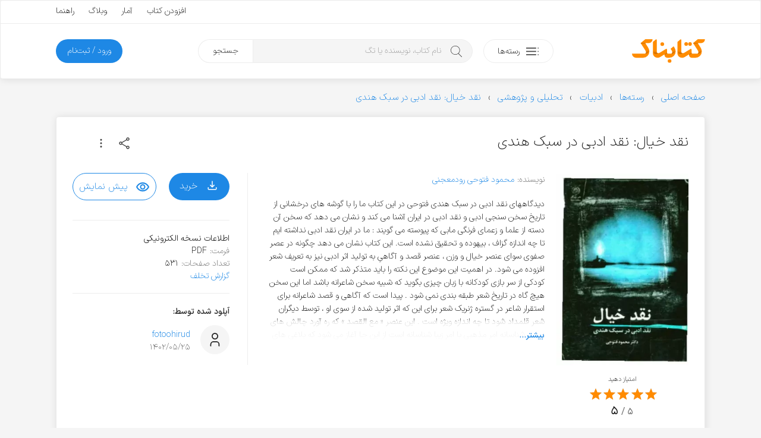

--- FILE ---
content_type: text/html; charset=UTF-8
request_url: https://ketabnak.com/book/126623/%D9%86%D9%82%D8%AF-%D8%AE%DB%8C%D8%A7%D9%84-%D9%86%D9%82%D8%AF-%D8%A7%D8%AF%D8%A8%DB%8C-%D8%AF%D8%B1-%D8%B3%D8%A8%DA%A9-%D9%87%D9%86%D8%AF%DB%8C
body_size: 14930
content:
<!doctype html>
<html lang="fa">
<head>
<meta name="enamad" content="76451192">
<meta charset="utf-8">
<meta name="viewport" content="width=device-width, initial-scale=1, minimum-scale=1, viewport-fit=cover">
<meta http-equiv="x-ua-compatible" content="ie=edge">
<title></title>
<meta name="description" content="دیدگاههای نقد ادبی در سبک هندی فتوحی در این کتاب ما را با گوشه های درخشانی از تاریخ سخن سنجی ادبی و نقد ادبی در ایران آشنا می کند و نشان می دهد که سخن آن دسته از علما و زعمای فرنگی مابی که پیوسته می گویند : ما در ایران نقد ادبی نداشته ایم تا چه اندازه گزا">
<link rel="canonical" href="https://ketabnak.com/book/126623/نقد-خیال-نقد-ادبی-در-سبک-هندی">
<script async src="https://www.googletagmanager.com/gtag/js?id=G-N8C01DTBEW"></script>
<script>
window.dataLayer = window.dataLayer || [];
function gtag() { dataLayer.push(arguments); }
gtag('js', new Date());
gtag('config', 'G-N8C01DTBEW', { 'user_id': '' });
</script>
<link rel="preload" href="https://ketabnak.com/templates/default/assets/font/IRANSansX/IRANSansXV.woff2" as="font" type="font/woff2" crossorigin>
<link rel="stylesheet" href="https://ketabnak.com/templates/default/assets/css/main.min.css?ver=1.0229">
<meta property='og:title' content="نقد خیال: نقد ادبی در سبک هندی">
<meta property='og:site_name' content='کتابناک'>
<meta property='og:type' content='book'>
<meta property='og:description' content="دیدگاههای نقد ادبی در سبک هندی فتوحی در این کتاب ما را با گوشه های درخشانی از تاریخ سخن سنجی ادبی و نقد ادبی در ایران آشنا می کند و نشان می دهد که سخن آن دسته ا">
<meta property='og:url' content='https://ketabnak.com/book/126623/نقد-خیال-نقد-ادبی-در-سبک-هندی'>
<meta property='og:image' content='https://ketabnak.com/images/covers/Krn-odhg.webp'>
<meta property='og:image:secure_url' content='https://ketabnak.com/images/covers/Krn-odhg.webp'>
<meta property='og:image:width' content='299'>
<meta property='og:image:height' content='436'>
<meta property='og:image:type' content='webp'><meta property="book:author" content="محمود فتوحی رودمعجنی"><meta property='book:tag' content="نقد ادبی در سبک هندی"><meta property='book:tag' content="نقد ادبی کلاسیک"><meta property='og:locale' content='fa_IR'><link defer rel="stylesheet" href="https://ketabnak.com/templates/default/vendors/swiper/swiper-bundle.min.css?7"><link rel="stylesheet" href="https://ketabnak.com/templates/default/vendors/malihu-custom-scrollbar-plugin/jquery.mCustomScrollbar.min.css">
<!--<link rel="stylesheet" href="https://ketabnak.com/templates/default/assets/css/jquery.skeleton.css"><link rel="stylesheet" href="assets/css/animate.css"><link rel="stylesheet" href="vendors/tags-input/tags-input.css"><link rel="stylesheet" href="vendors/malihu-custom-scrollbar-plugin/jquery.mCustomScrollbar.min.css">-->
<link rel="alternate" type="application/rss+xml" title="RSS" href="https://ketabnak.com/rss">
<link rel="shortcut icon" href="https://ketabnak.com/images/favicon/favicon.ico">
<link rel="icon" sizes="16x16 32x32 64x64" href="https://ketabnak.com/favicon.ico">
<link rel="icon" type="image/png" sizes="196x196" href="https://ketabnak.com/images/favicon/favicon-192.png">
<link rel="icon" type="image/png" sizes="160x160" href="https://ketabnak.com/images/favicon/favicon-160.png">
<link rel="icon" type="image/png" sizes="96x96" href="https://ketabnak.com/images/favicon/favicon-96.png">
<link rel="icon" type="image/png" sizes="64x64" href="https://ketabnak.com/images/favicon/favicon-64.png">
<link rel="icon" type="image/png" sizes="32x32" href="https://ketabnak.com/images/favicon/favicon-32.png">
<link rel="icon" type="image/png" sizes="16x16" href="https://ketabnak.com/images/favicon/favicon-16.png">
<link rel="apple-touch-icon" href="https://ketabnak.com/images/favicon/favicon-57.png">
<link rel="apple-touch-icon" sizes="114x114" href="https://ketabnak.com/images/favicon/favicon-114.png">
<link rel="apple-touch-icon" sizes="72x72" href="https://ketabnak.com/images/favicon/favicon-72.png">
<link rel="apple-touch-icon" sizes="144x144" href="https://ketabnak.com/images/favicon/favicon-144.png">
<link rel="apple-touch-icon" sizes="60x60" href="https://ketabnak.com/images/favicon/favicon-60.png">
<link rel="apple-touch-icon" sizes="120x120" href="https://ketabnak.com/images/favicon/favicon-120.png">
<link rel="apple-touch-icon" sizes="76x76" href="https://ketabnak.com/images/favicon/favicon-76.png">
<link rel="apple-touch-icon" sizes="152x152" href="https://ketabnak.com/images/favicon/favicon-152.png">
<link rel="apple-touch-icon" sizes="180x180" href="https://ketabnak.com/images/favicon/favicon-180.png">
<meta name="msapplication-TileColor" content="#FFFFFF">
<meta name="msapplication-TileImage" content="https://ketabnak.com/images/favicon/favicon-144.png">
<meta name="msapplication-config" content="https://ketabnak.com/images/favicon/browserconfig.xml">
<link rel="manifest" href="https://ketabnak.com/manifest.json">
</head>
<body class="book-details">
<div class="page-container header-container">
    <header>
        <div class="content-box grid-hidden-xs grid-hidden-sm">
            <div class="top">
                <div class="grid-limited-width container two-sides-flex">
                    <div class="color-link linear-list-flow">
                        
                        
                    </div>
                    <div class="float-re-flow linear-list-re-flow color-text">
                        <a href="https://ketabnak.com/add">افزودن کتاب</a>
                        <a href="https://ketabnak.com/stats/">آمار</a>
                        <a href="https://ketabnak.com/blog">وبلاگ</a>
                        <a href="https://ketabnak.com/help/">راهنما</a>
                    </div>
                </div>
            </div>
            <div class="bottom grid-limited-width">
                <div class="grid">
                    <div class="grid-col-md-11 grid-col-lg-11">
                        <div class="svg-container">
                            <a href="https://ketabnak.com">
                                <img alt="کتابناک" class="svg-img logo" src="https://ketabnak.com/templates/default/assets/symbol/ketabnak.svg">
                            </a>
                        </div>
                    </div>
                    <div class="grid-col-md-27 grid-col-lg-29 position-relative">
                        <a href="https://ketabnak.com/cat/" class="button button-categories-toggle float-flow">
                            <svg class="svg-img icon pull-up" viewBox="0 0 100 100">
                                <use xlink:href="https://ketabnak.com/templates/default/assets/symbol/sprite.svg?1.0229#dot-menu"/>
                            </svg>
                            <span>رسته‌ها</span>
                        </a>
                        <div class="mega-menu">
                            <ul>
                                
                                    <li class="has-sub-item">
                                        <a href="https://ketabnak.com/cat/10/رمان-و-داستان">رمان و داستان</a>
                                        <ul>
                                            <li><A HREF=https://ketabnak.com/cat/1046/درام>درام</A></li><li><A HREF=https://ketabnak.com/cat/1060/روانشناختی>روانشناختی</A></li><li><A HREF=https://ketabnak.com/cat/1050/اجتماعی>اجتماعی</A></li><li><A HREF=https://ketabnak.com/cat/1052/عاشقانه>عاشقانه</A></li><li><A HREF=https://ketabnak.com/cat/1048/علمی-تخیلی>علمی تخیلی</A></li><li><A HREF=https://ketabnak.com/cat/1054/طنز>طنز</A></li><li><A HREF=https://ketabnak.com/cat/1053/رازآلود-معمایی-کارآگاهی>رازآلود/ معمایی/ کارآگاهی</A></li><li><A HREF=https://ketabnak.com/cat/1047/جنایی-پلیسی>جنایی/ پلیسی</A></li><li><A HREF=https://ketabnak.com/cat/1051/جاسوسی-مافیایی>جاسوسی/ مافیایی</A></li><li><A HREF=https://ketabnak.com/cat/1055/فانتزی>فانتزی</A></li><li><A HREF=https://ketabnak.com/cat/1058/مهیج-ماجراجویی>مهیج/ ماجراجویی</A></li><li><A HREF=https://ketabnak.com/cat/1049/ترسناک>ترسناک</A></li><li><A HREF=https://ketabnak.com/cat/1044/تاریخی>تاریخی</A></li><li><A HREF=https://ketabnak.com/cat/1057/جنگی>جنگی</A></li><li><A HREF=https://ketabnak.com/cat/1045/سیاسی>سیاسی</A></li><li><A HREF=https://ketabnak.com/cat/1056/مجموعه-داستان‌های-کوتاه>مجموعه داستان‌های کوتاه</A></li><li><A HREF=https://ketabnak.com/cat/1059/فلسفی>فلسفی</A></li><li><A HREF=https://ketabnak.com/cat/1061/فولکلور>فولکلور</A></li>
                                        </ul>
                                    </li>
                                
                                    <li class="has-sub-item">
                                        <a href="https://ketabnak.com/cat/1142/خلاصه-کتاب‌ها">خلاصه کتاب‌ها</a>
                                        <ul>
                                            <li><A HREF=https://ketabnak.com/cat/1143/رمان-و-داستان>رمان و داستان</A></li><li><A HREF=https://ketabnak.com/cat/1144/توسعه-فردی>توسعه فردی</A></li><li><A HREF=https://ketabnak.com/cat/1149/روانشناسی-و-بهبود-ذهن>روانشناسی و بهبود ذهن</A></li><li><A HREF=https://ketabnak.com/cat/1146/تاریخ-و-سیاست>تاریخ و سیاست</A></li><li><A HREF=https://ketabnak.com/cat/1148/فلسفه-و-تفکر-عمیق>فلسفه و تفکر عمیق</A></li><li><A HREF=https://ketabnak.com/cat/1150/زندگی‌نامه-و-خاطرات>زندگی‌نامه و خاطرات</A></li><li><A HREF=https://ketabnak.com/cat/1147/مدیریت>مدیریت</A></li><li><A HREF=https://ketabnak.com/cat/1145/اقتصاد-و-کسب‌وکار>اقتصاد و کسب‌وکار</A></li><li><A HREF=https://ketabnak.com/cat/1151/تغذیه-سلامتی-و-زیبایی>تغذیه، سلامتی و زیبایی</A></li><li><A HREF=https://ketabnak.com/cat/1155/کامپیوتر-و-تکنولوژی>کامپیوتر و تکنولوژی</A></li><li><A HREF=https://ketabnak.com/cat/1152/علوم-طبیعی>علوم طبیعی</A></li><li><A HREF=https://ketabnak.com/cat/1154/آموزشی-و-پژوهشی>آموزشی و پژوهشی</A></li><li><A HREF=https://ketabnak.com/cat/1156/ورزشی>ورزشی</A></li>
                                        </ul>
                                    </li>
                                
                                    <li class="has-sub-item">
                                        <a href="https://ketabnak.com/cat/12/شعر-و-ترانه">شعر و ترانه</a>
                                        <ul>
                                            <li><A HREF=https://ketabnak.com/cat/860/شعر-جهان>شعر جهان</A></li><li><A HREF=https://ketabnak.com/cat/865/ترانه>ترانه</A></li><li><A HREF=https://ketabnak.com/cat/115/شعر-نو-فارسی>شعر نو فارسی</A></li><li><A HREF=https://ketabnak.com/cat/116/شعر-کلاسیک-فارسی>شعر کلاسیک فارسی</A></li>
                                        </ul>
                                    </li>
                                
                                    <li class="has-sub-item">
                                        <a href="https://ketabnak.com/cat/1/ادبیات">ادبیات</a>
                                        <ul>
                                            <li><A HREF=https://ketabnak.com/cat/211/فیلم‌نامه-و-نمایش‌نامه>فیلم‌نامه و نمایش‌نامه</A></li><li><A HREF=https://ketabnak.com/cat/866/تاریخ-ادبیات>تاریخ ادبیات</A></li><li><A HREF=https://ketabnak.com/cat/175/زندگی‌-نامه>زندگی‌ نامه</A></li><li><A HREF=https://ketabnak.com/cat/862/سفرنامه>سفرنامه</A></li><li><A HREF=https://ketabnak.com/cat/863/خاطرات>خاطرات</A></li><li><A HREF=https://ketabnak.com/cat/864/متون-ادبی-کهن>متون ادبی کهن</A></li><li><A HREF=https://ketabnak.com/cat/206/تحلیلی-و-پژوهشی>تحلیلی و پژوهشی</A></li><li><A HREF=https://ketabnak.com/cat/477/کتاب‌های-مرجع>کتاب‌های مرجع </A></li><li><A HREF=https://ketabnak.com/cat/233/زبان‌شناسی>زبان‌شناسی</A></li><li><A HREF=https://ketabnak.com/cat/1077/آموزش‌های-ادبی>آموزش‌های ادبی</A></li><li><A HREF=https://ketabnak.com/cat/1085/نامه‌ها-و-وصیت‌نامه‌ها>نامه‌ها و وصیت‌نامه‌ها</A></li>
                                        </ul>
                                    </li>
                                
                                    <li class="has-sub-item">
                                        <a href="https://ketabnak.com/cat/7/تاریخ">تاریخ</a>
                                        <ul>
                                            <li><A HREF=https://ketabnak.com/cat/258/تاریخ-جهان>تاریخ جهان</A></li><li><A HREF=https://ketabnak.com/cat/840/جغرافیای-تاریخی>جغرافیای تاریخی</A></li><li><A HREF=https://ketabnak.com/cat/869/تاریخ-ایران>تاریخ ایران</A></li><li><A HREF=https://ketabnak.com/cat/876/تاریخ-نگاری>تاریخ نگاری</A></li>
                                        </ul>
                                    </li>
                                
                                    <li class="has-sub-item">
                                        <a href="https://ketabnak.com/cat/220/فرهنگ">فرهنگ</a>
                                        <ul>
                                            <li><A HREF=https://ketabnak.com/cat/1153/درباره-فرهنگ>درباره فرهنگ</A></li><li><A HREF=https://ketabnak.com/cat/902/فرهنگ-و-جغرافیای-ملل>فرهنگ و جغرافیای ملل</A></li><li><A HREF=https://ketabnak.com/cat/423/جشن-و-آیین>جشن و آیین</A></li><li><A HREF=https://ketabnak.com/cat/424/اسطوره-افسانه-و-حماسه>اسطوره، افسانه و حماسه</A></li><li><A HREF=https://ketabnak.com/cat/425/ایرانشناسی-و-فرهنگ-اقوام-ایران>ایرانشناسی و فرهنگ اقوام ایران</A></li>
                                        </ul>
                                    </li>
                                
                                    <li class="has-sub-item">
                                        <a href="https://ketabnak.com/cat/259/سیاست">سیاست</a>
                                        <ul>
                                            <li><A HREF=https://ketabnak.com/cat/1066/اندیشه‌های-سیاسی-و-شیوه‌های-حکومت>اندیشه‌های سیاسی و شیوه‌های حکومت</A></li><li><A HREF=https://ketabnak.com/cat/1068/سیاستمداران-و-اندیشمندان-سیاسی>سیاستمداران و اندیشمندان سیاسی</A></li><li><A HREF=https://ketabnak.com/cat/1067/تاریخ-احزاب-و-جریان‌های-سیاسی>تاریخ احزاب و جریان‌های سیاسی</A></li><li><A HREF=https://ketabnak.com/cat/1073/سیاست-بین‌الملل>سیاست بین‌الملل</A></li><li><A HREF=https://ketabnak.com/cat/1072/سیاست-داخلی-ایران>سیاست داخلی ایران</A></li><li><A HREF=https://ketabnak.com/cat/1075/سیاست-داخلی-دیگر-ملل>سیاست داخلی دیگر ملل</A></li><li><A HREF=https://ketabnak.com/cat/1071/سیاست-خارجی>سیاست خارجی</A></li><li><A HREF=https://ketabnak.com/cat/1069/جنگ‌ها-جنبش‌ها-و-انقلاب‌ها>جنگ‌ها، جنبش‌ها و انقلاب‌ها</A></li><li><A HREF=https://ketabnak.com/cat/1074/سازمان‌های-اطلاعاتی-و-جاسوسی>سازمان‌های اطلاعاتی و جاسوسی</A></li><li><A HREF=https://ketabnak.com/cat/1070/سیاست-پولی-مالی-و-اقتصادی>سیاست پولی، مالی و اقتصادی</A></li>
                                        </ul>
                                    </li>
                                
                                    <li class="has-sub-item">
                                        <a href="https://ketabnak.com/cat/2/هنر">هنر</a>
                                        <ul>
                                            <li><A HREF=https://ketabnak.com/cat/901/خوشنویسی>خوشنویسی</A></li><li><A HREF=https://ketabnak.com/cat/222/هنرهای-نمایشی>هنرهای نمایشی</A></li><li><A HREF=https://ketabnak.com/cat/242/هنرهای-تجسمی>هنرهای تجسمی</A></li><li><A HREF=https://ketabnak.com/cat/244/صنایع-دستی>صنایع دستی</A></li><li><A HREF=https://ketabnak.com/cat/243/موسیقی>موسیقی</A></li><li><A HREF=https://ketabnak.com/cat/245/تاریخ-و-سبک‌های-هنر>تاریخ و سبک‌های هنر</A></li>
                                        </ul>
                                    </li>
                                
                                    <li class="has-sub-item">
                                        <a href="https://ketabnak.com/cat/261/عرفان-فلسفه-و-منطق">عرفان، فلسفه و منطق</a>
                                        <ul>
                                            <li><A HREF=https://ketabnak.com/cat/1018/مبانی-فلسفه>مبانی فلسفه</A></li><li><A HREF=https://ketabnak.com/cat/1019/تاریخ-فلسفه>تاریخ فلسفه</A></li><li><A HREF=https://ketabnak.com/cat/881/منطق>منطق</A></li><li><A HREF=https://ketabnak.com/cat/524/عرفان>عرفان</A></li><li><A HREF=https://ketabnak.com/cat/527/فلسفه-اسلامی>فلسفه اسلامی</A></li><li><A HREF=https://ketabnak.com/cat/1024/معرفت-شناسی>معرفت شناسی</A></li><li><A HREF=https://ketabnak.com/cat/1022/فلسفه-هنر-و-زیبایی‌شناسی>فلسفه هنر و زیبایی‌شناسی </A></li><li><A HREF=https://ketabnak.com/cat/1025/فلسفه-اخلاق>فلسفه اخلاق</A></li><li><A HREF=https://ketabnak.com/cat/1026/فلسفه-سیاسی>فلسفه سیاسی</A></li><li><A HREF=https://ketabnak.com/cat/1027/فلسفه-دین>فلسفه دین</A></li><li><A HREF=https://ketabnak.com/cat/1028/فلسفه-ذهن>فلسفه ذهن</A></li><li><A HREF=https://ketabnak.com/cat/1029/فلسفه-زبان>فلسفه زبان</A></li><li><A HREF=https://ketabnak.com/cat/1030/فلسفه-علم>فلسفه علم</A></li><li><A HREF=https://ketabnak.com/cat/1023/متافیزیک>متافیزیک</A></li>
                                        </ul>
                                    </li>
                                
                                    <li class="has-sub-item">
                                        <a href="https://ketabnak.com/cat/9/علوم-اجتماعی">علوم اجتماعی</a>
                                        <ul>
                                            <li><A HREF=https://ketabnak.com/cat/262/اقتصاد>اقتصاد</A></li><li><A HREF=https://ketabnak.com/cat/877/مدیریت>مدیریت</A></li><li><A HREF=https://ketabnak.com/cat/265/حقوق>حقوق</A></li><li><A HREF=https://ketabnak.com/cat/263/جامعه-شناسی>جامعه شناسی</A></li><li><A HREF=https://ketabnak.com/cat/264/روانشناسی>روانشناسی</A></li><li><A HREF=https://ketabnak.com/cat/879/حسابداری>حسابداری</A></li><li><A HREF=https://ketabnak.com/cat/882/باستان‏‌شناسی>باستان‏‌شناسی</A></li><li><A HREF=https://ketabnak.com/cat/1082/خبرنگاری-و-روزنامه‌نگاری>خبرنگاری و روزنامه‌نگاری</A></li>
                                        </ul>
                                    </li>
                                
                                    <li class="has-sub-item">
                                        <a href="https://ketabnak.com/cat/163/دین-و-آیین">دین و آیین</a>
                                        <ul>
                                            <li><A HREF=https://ketabnak.com/cat/165/اسلام>اسلام</A></li><li><A HREF=https://ketabnak.com/cat/166/مسیحیت>مسیحیت</A></li><li><A HREF=https://ketabnak.com/cat/167/یهودیت>یهودیت</A></li><li><A HREF=https://ketabnak.com/cat/404/زرتشت>زرتشت</A></li><li><A HREF=https://ketabnak.com/cat/169/دیگر-ادیان-و-مذاهب>دیگر ادیان و مذاهب</A></li><li><A HREF=https://ketabnak.com/cat/851/تاریخ-ادیان>تاریخ ادیان</A></li>
                                        </ul>
                                    </li>
                                
                                    <li class="has-sub-item">
                                        <a href="https://ketabnak.com/cat/4/علوم-طبیعی">علوم طبیعی</a>
                                        <ul>
                                            <li><A HREF=https://ketabnak.com/cat/813/پزشکی-و-پیراپزشکی>پزشکی و پیراپزشکی</A></li><li><A HREF=https://ketabnak.com/cat/883/تغذیه>تغذیه</A></li><li><A HREF=https://ketabnak.com/cat/884/محیط-زیست>محیط زیست</A></li><li><A HREF=https://ketabnak.com/cat/886/زمین‌شناسی>زمین‌شناسی</A></li><li><A HREF=https://ketabnak.com/cat/887/طب‌-سنتی-و-گیاهان‌-دارویی>طب‌ سنتی و گیاهان‌ دارویی</A></li><li><A HREF=https://ketabnak.com/cat/230/بهداشت-سلامت-و-زیبایی>بهداشت، سلامت و زیبایی</A></li><li><A HREF=https://ketabnak.com/cat/231/زیست-شناسی-و-تکامل>زیست شناسی و تکامل</A></li><li><A HREF=https://ketabnak.com/cat/232/نجوم-و-کیهان-شناسی>نجوم و کیهان شناسی</A></li><li><A HREF=https://ketabnak.com/cat/241/جغرافیا>جغرافیا</A></li>
                                        </ul>
                                    </li>
                                
                                    <li class="has-sub-item">
                                        <a href="https://ketabnak.com/cat/6/رایانه-و-تلفن-همراه">رایانه و تلفن همراه</a>
                                        <ul>
                                            <li><A HREF=https://ketabnak.com/cat/193/سخت-افزار>سخت افزار</A></li><li><A HREF=https://ketabnak.com/cat/194/مبانی-کامپیوتر-و-فناوری-اطلاعات>مبانی کامپیوتر و فناوری اطلاعات</A></li><li><A HREF=https://ketabnak.com/cat/195/برنامه-نویسی>برنامه نویسی</A></li><li><A HREF=https://ketabnak.com/cat/196/آموزش-نرم‌افزار>آموزش نرم‌افزار</A></li><li><A HREF=https://ketabnak.com/cat/197/اینترنت>اینترنت</A></li><li><A HREF=https://ketabnak.com/cat/198/شبکه>شبکه</A></li><li><A HREF=https://ketabnak.com/cat/199/نفوذ-و-امنیت>نفوذ و امنیت</A></li>
                                        </ul>
                                    </li>
                                
                                    <li class="has-sub-item">
                                        <a href="https://ketabnak.com/cat/8/آموزش">آموزش </a>
                                        <ul>
                                            <li><A HREF=https://ketabnak.com/cat/1157/توسعه-فردی>توسعه فردی</A></li><li><A HREF=https://ketabnak.com/cat/1159/کسب‌وکار>کسب‌وکار</A></li><li><A HREF=https://ketabnak.com/cat/391/آموزش-زبان>آموزش زبان</A></li><li><A HREF=https://ketabnak.com/cat/741/کتاب‌های-درسی-قدیمی>کتاب‌های درسی قدیمی</A></li><li><A HREF=https://ketabnak.com/cat/361/برنامه‌ریزی-و-مطالعه-تحصیلی>برنامه‌ریزی و مطالعه تحصیلی</A></li><li><A HREF=https://ketabnak.com/cat/583/آشپزی-و-خانه‌داری>آشپزی و خانه‌داری</A></li><li><A HREF=https://ketabnak.com/cat/333/ورزش>ورزش</A></li><li><A HREF=https://ketabnak.com/cat/234/فراطبیعی-ماورایی->فراطبیعی (ماورایی)</A></li><li><A HREF=https://ketabnak.com/cat/584/نگهداری-حیوانات-و-گیاهان>نگهداری حیوانات و گیاهان</A></li><li><A HREF=https://ketabnak.com/cat/903/علوم-تربیتی>علوم تربیتی</A></li><li><A HREF=https://ketabnak.com/cat/334/آموزش‌های-متفرقه>آموزش‌های متفرقه</A></li>
                                        </ul>
                                    </li>
                                
                                    <li class="has-sub-item">
                                        <a href="https://ketabnak.com/cat/888/علوم‌-پایه-و-مهندسی">علوم‌ پایه و مهندسی</a>
                                        <ul>
                                            <li><A HREF=https://ketabnak.com/cat/815/فیزیک>فیزیک</A></li><li><A HREF=https://ketabnak.com/cat/814/شیمی>شیمی</A></li><li><A HREF=https://ketabnak.com/cat/567/ریاضی>ریاضی</A></li><li><A HREF=https://ketabnak.com/cat/562/مهندسی-عمران>مهندسی عمران</A></li><li><A HREF=https://ketabnak.com/cat/563/مهندسی-مکانیک>مهندسی مکانیک</A></li><li><A HREF=https://ketabnak.com/cat/564/مهندسی-برق-و-الکترونیک>مهندسی برق و الکترونیک</A></li><li><A HREF=https://ketabnak.com/cat/761/معماری-و-شهرسازی>معماری و شهرسازی</A></li><li><A HREF=https://ketabnak.com/cat/784/مهندسی-کشاورزی-و-دامپروری>مهندسی کشاورزی و دامپروری</A></li><li><A HREF=https://ketabnak.com/cat/571/مهندسی-مواد>مهندسی مواد</A></li>
                                        </ul>
                                    </li>
                                
                                    <li class="has-sub-item">
                                        <a href="https://ketabnak.com/cat/416/کودک-و-نوجوان">کودک و نوجوان</a>
                                        <ul>
                                            <li><A HREF=https://ketabnak.com/cat/806/زبان-انگلیسی-برای-کودکان-و-نوجوانان>زبان انگلیسی برای کودکان و نوجوانان</A></li><li><A HREF=https://ketabnak.com/cat/417/داستان-کودکان>داستان کودکان</A></li><li><A HREF=https://ketabnak.com/cat/1062/داستان-نوجوانان>داستان نوجوانان</A></li><li><A HREF=https://ketabnak.com/cat/422/داستان‌های-مصور>داستان‌های مصور</A></li><li><A HREF=https://ketabnak.com/cat/418/شعر-کودکان>شعر کودکان</A></li><li><A HREF=https://ketabnak.com/cat/515/تاریخ-برای-کودکان-و-نوجوانان>تاریخ برای کودکان و نوجوانان</A></li><li><A HREF=https://ketabnak.com/cat/419/علم-برای-کودکان-و-نوجوانان>علم برای کودکان و نوجوانان</A></li><li><A HREF=https://ketabnak.com/cat/421/آموزش-برای-کودکان-و-نوجوانان>آموزش برای کودکان و نوجوانان</A></li><li><A HREF=https://ketabnak.com/cat/778/مجلات-کودکان-و-نوجوانان>مجلات کودکان و نوجوانان</A></li>
                                        </ul>
                                    </li>
                                
                                    <li class="has-sub-item">
                                        <a href="https://ketabnak.com/cat/471/مجلات">مجلات</a>
                                        <ul>
                                            <li><A HREF=https://ketabnak.com/cat/696/ادبی>ادبی</A></li><li><A HREF=https://ketabnak.com/cat/694/اجتماعی-سیاسی>اجتماعی - سیاسی</A></li><li><A HREF=https://ketabnak.com/cat/710/فرهنگی-هنری>فرهنگی - هنری</A></li><li><A HREF=https://ketabnak.com/cat/695/تغذیه-و-سلامت>تغذیه و سلامت </A></li><li><A HREF=https://ketabnak.com/cat/960/تاریخی>تاریخی</A></li><li><A HREF=https://ketabnak.com/cat/1002/اقتصادی>اقتصادی</A></li><li><A HREF=https://ketabnak.com/cat/693/رایانه-و-تلفن-همراه>رایانه و تلفن همراه</A></li><li><A HREF=https://ketabnak.com/cat/719/علمی>علمی </A></li><li><A HREF=https://ketabnak.com/cat/711/ورزشی>ورزشی</A></li><li><A HREF=https://ketabnak.com/cat/908/فلسفی>فلسفی</A></li><li><A HREF=https://ketabnak.com/cat/951/حقوقی>حقوقی</A></li><li><A HREF=https://ketabnak.com/cat/961/مذهبی>مذهبی</A></li>
                                        </ul>
                                    </li>
                                
                            </ul>
                        </div>
                        <div class="search">
                            <form method="get" action="/search.php">
                                <input type="text" name="subject" class="keyword" placeholder="نام کتاب، نویسنده یا تگ" autocomplete="off"><button type="submit" class="submit">جستجو</button>
                            </form>
                        </div>
                    </div>

                    <div class="grid-col-md-10 grid-col-lg-8">
                        
                        
                        
                            <a href="https://ketabnak.com/login" class="button button-subscription float-re-flow">
                                <span>ورود / ثبت‌نام</span>
                            </a>
                        
                    </div>
                </div>
            </div>
        </div>
        <div class="header-mobile grid-hidden-lg grid-hidden-md grid-hidden-xl grid-hidden-xx">
            <div class="grid grid-no-padding-vertical">
                <div class="grid-col-xs-24 linear-list-flow">
                    <a href="#" class="button-menu-toggle">
                        <svg class="svg-img icon icon-menu" viewBox="0 0 100 100">
                            <use xlink:href="https://ketabnak.com/templates/default/assets/symbol/sprite.svg?1.0229#menu"/>
                        </svg>
                    </a>
                    <a href="https://ketabnak.com">
                        <div class="svg-container">
                            <img alt="کتابناک" class="svg-img logo-mobile" src="https://ketabnak.com/templates/default/assets/symbol/ketabnak.svg">
                        </div>
                    </a>
                </div>
                <div class="grid-col-xs-24 linear-list-re-flow align-re-flow">
                    <a href="#" class="button-search-toggle">
                        <svg class="svg-img icon icon-search" viewBox="0 0 100 100">
                            <use xlink:href="https://ketabnak.com/templates/default/assets/symbol/sprite.svg?1.0229#search"/>
                        </svg>
                    </a>
        <!--            <a href="https://ketabnak.com/add" class="button-add-book">
                        <svg class="svg-img icon icon-add" viewBox="0 0 100 100">
                            <use xlink:href="https://ketabnak.com/templates/default/assets/symbol/sprite.svg?1.0229#add-bold"/>
                        </svg>
                    </a>-->
                </div>
            </div>
            <div class="mobile-mega-menu can-hide">
                
                    <div class="member-info">
                        <!--<if name="activate_mobile_user_details">
                            <div class="media">
                                <div class="img">
                                    <img src="https://ketabnak.com/avatar/" alt="میهمان">
                                </div>
                                <div class="body">
                                    <ul class="profile-menu">
                                        <li class="has-sub-item">
                                            <a href="" class="title">میهمان</a>
                                            <div class="desc"></div>
                                            <ul>
                                                <li>
                                                    <a href="https://ketabnak.com/my/">نگاه من</a>
                                                </li>
                                                <li>
                                                    <a href="https://ketabnak.com/my/messages">پیام‌ها</a>
                                                </li>
                                                <li>
                                                    <a href="https://ketabnak.com/my/orders">تاریخچه خریدها</a>
                                                </li>
                                                
                                                <li>
                                                    <a href="https://ketabnak.com/my/profile">ویرایش پروفایل</a>
                                                </li>
                                                <li>
                                                    <a href="https://ketabnak.com/my/settings">تنظیمات</a>
                                                </li>
                                                <li>
                                                    <a href="https://ketabnak.com/misc.php?action=logout">خروج</a>
                                                </li>
                                            </ul>
                                        </li>
                                    </ul>
                                </div>
                            </div>
                        </if name="activate_mobile_user_details">-->
                        <div class="member-options linear-list-flex">
                                <a href="https://ketabnak.com/login" class="button button-outline">
                                    <svg class="svg-img icon" viewBox="0 0 100 100">
                                        <use xlink:href="https://ketabnak.com/templates/default/assets/symbol/sprite.svg?1.0229#login"/>
                                    </svg>
                                    <span>ورود</span>
                                </a>
                        </div>
                    </div>
                
                <div class="quick-links">
                    <ul>
                        <li><a href="https://ketabnak.com/sponsors" rel="nofollow">خرید اشتراک</a></li>
                        <li><a href="https://ketabnak.com/points" rel="nofollow">کسب امتیاز</a></li>
                        <li><a href="https://ketabnak.com/add">افزودن کتاب</a></li>
                        <li><a href="https://ketabnak.com/stats/">آمار</a></li>
                        <li><a href="https://ketabnak.com/help">راهنما</a></li>
                        <li><a href="https://ketabnak.com/blog">وبلاگ</a></li>
                        <li><a href="https://ketabnak.com/policies/" rel="nofollow" >شرایط و ضوابط</a></li>
                        <li><a href="https://ketabnak.com/contact">تماس با ما</a></li>
                        <li><a href="https://ketabnak.com/ads" rel="nofollow" >تبلیغات</a></li>
                        <li><a href="https://ketabnak.com/rss">فیدهای RSS</a></li>
                    </ul>
                </div>
            </div>
            <div class="mobile-search can-hide">
                <form method="get" action="/search.php"><input type="text" name="subject" id="mobile-search-input" placeholder="نام کتاب، نویسنده یا تگ"></form>
            </div>
        </div>
    </header>
</div>
<div class="main-container">
    <div class="grid-limited-width">
<div itemscope itemtype="http://schema.org/Book">
    <ol itemscope="" itemtype="https://schema.org/BreadcrumbList" class="breadcrumb"><li itemprop='itemListElement' itemscope='' itemtype='https://schema.org/ListItem'><a itemtype='https://schema.org/Thing' itemprop='item' href='https://ketabnak.com'><span itemprop='name'>صفحه اصلی</span></a><meta itemprop='position' content='1'></li><li itemprop='itemListElement' itemscope='' itemtype='https://schema.org/ListItem'><a itemtype='https://schema.org/Thing' itemprop='item' href='https://ketabnak.com/cat/'><span itemprop='name'>رسته‌ها</span></a><meta itemprop='position' content='2'></li><li itemprop='itemListElement' itemscope='' itemtype='https://schema.org/ListItem'><a itemtype='https://schema.org/Thing' itemprop='item' href='https://ketabnak.com/cat/1/ادبیات'><span itemprop='name'>ادبیات</span></a><meta itemprop='position' content='3'></li><li itemprop='itemListElement' itemscope='' itemtype='https://schema.org/ListItem'><a itemtype='https://schema.org/Thing' itemprop='item' href='https://ketabnak.com/cat/206/تحلیلی-و-پژوهشی'><span itemprop='name'>تحلیلی و پژوهشی</span></a><meta itemprop='position' content='4'></li><li itemprop='itemListElement' itemscope='' itemtype='https://schema.org/ListItem'><a itemtype='https://schema.org/Thing' itemprop='item' href=''><span itemprop='name'>نقد خیال: نقد ادبی در سبک هندی</span></a><meta itemprop='position' content='5'></li></ol>
    <div class="column-item" data-source-type="book" data-source-id="126623">
        <div class="content-box">
            <div class="content-margin-half">
                
                <div id="toolbar">
                    <div class="grid-col-xs-37 grid-col-md-43">
                        <h1 class="editable" data-name="title" itemprop="name">نقد خیال: نقد ادبی در سبک هندی</h1>
                    </div>
                    <div class="grid-col-xs-11 grid-col-md-5">
                        <div id="share-btn">
                            <a href="#share" class="options-link share-action" data-url="https://ketabnak.com/book/126623/نقد-خیال-نقد-ادبی-در-سبک-هندی" data-text="کتاب نقد خیال: نقد ادبی در سبک هندی">
                                <svg class="svg-img icon" viewBox="4 0 100 100">
                                    <use xlink:href="https://ketabnak.com/templates/default/assets/symbol/sprite.svg?1.0229#share" />
                                </svg>
                            </a>
                        </div>

                        <div class="inline-menu">
                            <a href="#" class="options-link">
                                <svg class="svg-img icon icon-more" viewBox="0 0 100 100">
                                    <use xlink:href="https://ketabnak.com/templates/default/assets/symbol/sprite.svg?1.0229#more_vert" />
                                </svg>
                            </a>
                            <div class="menu">
                                <!-- <a href="#" class="follow-btn " data-source-type="user" data-source-id="</a> -->
                                <a href="#edit" class="inline-editor-enable-button guest" data-editable-parent=".book-item-detailed">ویرایش</a>
                                
                                <!--<a id="report_abuse" href="#report_abuse">گزارش تخلف</a>-->
                                <a id="edit_tags" href="#edit_tags">ویرایش تگ‌ها</a>
                                <!--<a class="get-link" href="#">لینک مستقیم</a>-->
                                
                                    <a class="grid-hidden-xs grid-hidden-sm" id="getOnMobile" >ارسال به موبایل</a>
                                
                                
                            </div>
                        </div>
                    </div>
                </div>
                <div class="grid">
                    <div class="grid-col-md-32 grid-col-lg-33">
                        <div class="grid book-item-detailed">
                            <div class="grid-col-sm-16 editor-wrapper">
                                <div class="editor-overlay">
                                    <a href="#" class="button editor-mode-button change-cover-button">تغییر تصویر</a>
                                    <input type="file" name="cover_file" class="cover-file-input hidden" accept="image/jpg,image/jpeg,image/png">
                                </div>
                                <a target="_blank" rel="noopener noreferrer" href="https://ketabnak.com/images/covers/Krn-odhg.webp" class="show-thumbnail">
                                    <img itemprop="image" class="cover" src="https://ketabnak.com/images/thumb/299x436/covers/Krn-odhg.webp" alt="نقد خیال: نقد ادبی در سبک هندی">
                                </a>
                                <div class="grid-hidden-xs grid-hidden-sm scoring">
                                    <div class="title star-title">امتیاز دهید</div>
                                    <div class="star-rating dynamic" data-value="5" data-user-rating="" data-source-type="book" data-source-id="126623"></div>
                                    <div class="rating-light">
                                        <div class="score has-digit"><span class="small"><span>5</span> / </span><span class="rating-dark">5</span></div>
                                        <div class="desc has-digit">با <span>1</span> رای</div>
                                        <meta content="1">
                                        <meta content="5">
                                        <meta content="5">
                                        <!-- <meta itemprop="reviewCount" content="1"> -->

                                    </div>

                                </div>
                            </div>

                            <div class="grid-col-sm-32 info">
                                <div>
                                    
                                    <div class="title-value">
                                        <div class="title">نویسنده:</div>
                                        
                                            <a itemprop="author" href="https://ketabnak.com/persons/%D9%85%D8%AD%D9%85%D9%88%D8%AF+%D9%81%D8%AA%D9%88%D8%AD%DB%8C+%D8%B1%D9%88%D8%AF%D9%85%D8%B9%D8%AC%D9%86%DB%8C">محمود فتوحی رودمعجنی</a>
                                        
                                    </div>
                                    
                                    
                                    
                                    
                                </div>
                                <div  itemprop="aggregateRating" itemscope itemtype="http://schema.org/AggregateRating"  class="grid-hidden-md grid-hidden-lg scoring">
                                    <div class="title star-title">امتیاز دهید</div>
                                    <div class="star-rating dynamic" data-value="5" data-user-rating="" data-source-type="book" data-source-id="126623"></div>
                                    <div class="rating-light">
                                        <div class="score has-digit"><span class="small"><span>5</span> / </span><span class="rating-dark">5</span></div>
                                        <div class="has-digit">با <span>1</span> رای</div>
                                        <meta itemprop="ratingCount" content="1">
                                        <meta itemprop="worstRating" content="1">
                                        <meta itemprop="bestRating" content="5">
                                        <meta itemprop="ratingValue" content="5">
                                    </div>
                                </div>
                                <!--<div style="display:none">
                                    <div id="tags-data"></div>
                                </div>-->
                            </div>
                            <div class="more-toggle-content grid-col-md-32 grid-col-xs-48">
                                <div>
                                    <div class="editable-long" data-name="description" itemprop="description">
                                    دیدگاههای نقد ادبی در سبک هندی فتوحی در این کتاب ما را با گوشه های درخشانی از تاریخ سخن سنجی ادبی و نقد ادبی در ایران آشنا می کند و نشان می دهد که سخن آن دسته از علما و زعمای فرنگی مابی که پیوسته می گویند : ما در ایران نقد ادبی نداشته ایم تا چه اندازه گزاف ، بیهوده و تحقیق نشده است. این کتاب نشان می دهد چگونه در عصر صفوی سوای عنصر خیال و وزن ، عنصر قصد و آگاهیِ به تولید اثر ادبی نیز به تعریف شعر افزوده می شود. در اهمیت این موضوع این نکته را باید متذکر شد که ممکن است کودکی از سر بازی کودکانه با زبان چیزی بگوید که شبیه سخن شاعرانه باشد اما این سخن هیچ گاه در تاریخ شعر طبقه بندی نمی شود . پیدا است که آگاهی و قصد شاعرانه برای استقرار شاعر در گستره ژنریک شعر برای این که اثر تولید شده از سوی او ، توسط دیگران شعر قلمداد شود تا چه اندازه ویژه است . این عنصر « مع القصد » که ره آورد چالش های زیبایی شناسانه امر مذهبی با امر زیبا شناسانه است از این جا آغاز می شود که بلاغی های اسلامی می گویند که بسیاری از آیات قرآن از دیدگاه زیبایی شناسانه بسا شاعرانه هستند اما پیدا است که از سوی خوانندگان به مثابه شعر دریافت و قرائت نمی شوند . چون « مع القصد » ی که در آن ها است ناظر بر افق ژنریک شاعرانه نبوده است . این کتاب دریچه بسیار بسیار خوبی برای ورود به سخن زیباشناسانه و نقادی ادبی دوره صفوی و سبک هندی است و خواندن آن را به تمامی کسانی که دغدغه تاریخ زیبایی شناسی در ایران و به ویژه تاریخ نقد ادبی در ایران دارند، پیشنهاد می کنم.
                                    </div>
                                    
                                        <div class="title-value">
                                            <div class="title">تگ:</div>
                                            
                                                <a href="https://ketabnak.com/tags/%D9%86%D9%82%D8%AF+%D8%A7%D8%AF%D8%A8%DB%8C+%D8%AF%D8%B1+%D8%B3%D8%A8%DA%A9+%D9%87%D9%86%D8%AF%DB%8C" itemprop="keywords">نقد ادبی در سبک هندی</a>
                                            
                                                <a href="https://ketabnak.com/tags/%D9%86%D9%82%D8%AF+%D8%A7%D8%AF%D8%A8%DB%8C+%DA%A9%D9%84%D8%A7%D8%B3%DB%8C%DA%A9" itemprop="keywords">نقد ادبی کلاسیک</a>
                                            
                                        </div>
                                    
                                </div>
                                <a href="#" class="more-toggle">بیشتر</a>
                            </div>

                        </div>

                    </div>
                    <div class="grid-col-md-16 grid-col-lg-15 editor-wrapper">
                        <div class="editor-overlay">
                            <a href="#" class="button editor-mode-button save-book-button inline-editor-enable-button" data-editable-parent=".book-item-detailed">ذخیره</a>
                        </div>

                        <div class="spec">
                            
                            <div class="cta-container grid-hidden-xs grid-hidden-sm">
                                
                                
                                    <a href="#" class="button buy-book-button">
                                            <svg class="svg-img pull-up" viewBox="0 0 100 100">
                                                <use xlink:href="https://ketabnak.com/templates/default/assets/symbol/sprite.svg?1.0229#download" />
                                            </svg>
                                            <span>خرید</span>
                                    </a>
                                
                                
                                    <a target="_blank" rel="noopener noreferrer" href="https://ketabnak.com/download/53521" class="button">
                                        <svg class="svg-img icon" viewBox="0 0 100 100">
                                            <use xlink:href="https://ketabnak.com/templates/default/assets/symbol/sprite.svg?1.0229#visibility" />
                                        </svg>
                                        <span>پیش نمایش</span>
                                    </a>
                                
                            </div>
                            <div class="separator"></div>
                            <div class="other-details">
                                <div class="title">اطلاعات نسخه الکترونیکی</div>
                                
                                    <div class="title-value">
                                        <div class="title">فرمت:</div>
                                        <div class="value">PDF</div>
                                    </div>
                                
                                
                                    <div class="title-value">
                                        <div class="title">تعداد صفحات:</div>
                                        <div class="value has-digit"><span itemprop="numberOfPages">531</span></div>
                                    </div>
                                
                                
                                
                                <div class="title-value">
                                    <a id="report_abuse" href="#report_abuse">گزارش تخلف</a>
                                </div>
                            </div>
                            <div class="separator"></div>
                            <div class="media sender">
                                <div>آپلود شده توسط:</div>
                                <div class="body flex-space-between">
                                    <div class="flex">
                                        <div class="img">
                                            <a href="https://ketabnak.com/profiles/fotoohirud"><img src="https://ketabnak.com/avatar/no_avatar.svg" alt="fotoohirud"></a>
                                        </div>
                                        <div class="title">
                                            <a href="https://ketabnak.com/profiles/fotoohirud">fotoohirud</a>
                                            <div class="desc has-digit">1402/05/25</div>
                                        </div>
                                    </div>
                                    <!--
                                    <div class="left-side-creator">
                                        <a href="#" class="button primary follow-btn  " data-source-type="user" data-source-id="">
                                            <svg class="svg-img icon icon-heart" viewBox="0 0 100 100">
                                                <use xlink:href="https://ketabnak.com/templates/default/assets/symbol/sprite.svg?1.0229#add" />
                                            </svg>
                                            <span></span>
                                        </a>
                                    </div>
                                    -->
                                </div>
                            </div>
                        </div>
                    </div>
                </div>

            </div>
            <!-- <a href="#" class="inline-editor-enable-button full-width-button" data-editable-parent=".book-item-detailed">ویرایش</a> -->
        </div>
    </div>

    <div class="column-item">
        <div class="content-box simple-slide">
            <div class="content-margin no-margin-bottom">
                <h3>کتاب‌های مرتبط</h3>
                <div class="swiper book-slider-container overflow-hidden" id="similar-books-container">
                    <div class="swiper-wrapper book-list simple-slide book-details-slide" data-swiper-items="5">
                        
                            <div class="swiper-slide flex-col book-item">
                                <a href="https://ketabnak.com/book/123861/رویکرد-بینامتنیت-در-مونس-العشاق-سهروردی-و-عربشاه-یزدی"><img loading="lazy" class="cover" src="https://ketabnak.com/images/thumb/299x436/covers/Photo2259526148.webp" alt="رویکرد بینامتنیت در مونس العشاق سهروردی و عربشاه یزدی"></a>
                                <div class="swiper-lazy-preloader"></div>
                                <a class="title" href="https://ketabnak.com/book/123861/رویکرد-بینامتنیت-در-مونس-العشاق-سهروردی-و-عربشاه-یزدی">رویکرد بینامتنیت در مونس العشاق سهروردی و عربشاه یزدی</a>
                                <div class="rating-container">
                                    <div class="rate has-digit">4.3 امتیاز</div>
                                    <div class="desc has-digit">از 4 رای</div>
                                </div>
                            </div>
                        
                            <div class="swiper-slide flex-col book-item">
                                <a href="https://ketabnak.com/book/109244/برگزیده-آثار-در-قلمرو-نقد-ادبی"><img loading="lazy" class="cover" src="https://ketabnak.com/images/thumb/299x436/covers/brgzydh_asar_dar_ghlmrv_nghd_adby.webp" alt="برگزیده آثار در قلمرو نقد ادبی"></a>
                                <div class="swiper-lazy-preloader"></div>
                                <a class="title" href="https://ketabnak.com/book/109244/برگزیده-آثار-در-قلمرو-نقد-ادبی">برگزیده آثار در قلمرو نقد ادبی</a>
                                <div class="rating-container">
                                    <div class="rate has-digit">4.3 امتیاز</div>
                                    <div class="desc has-digit">از 7 رای</div>
                                </div>
                            </div>
                        
                            <div class="swiper-slide flex-col book-item">
                                <a href="https://ketabnak.com/book/129178/گل-های-شن-زار-مجموعه-مقاله-ادبی"><img loading="lazy" class="cover" src="https://ketabnak.com/images/thumb/299x436/covers/Glhaye-shnzar-ketabnak-1291781.webp" alt="گل های شن زار: مجموعه مقاله ادبی"></a>
                                <div class="swiper-lazy-preloader"></div>
                                <a class="title" href="https://ketabnak.com/book/129178/گل-های-شن-زار-مجموعه-مقاله-ادبی">گل های شن زار: مجموعه مقاله ادبی</a>
                                <div class="rating-container">
                                    <div class="rate has-digit">4 امتیاز</div>
                                    <div class="desc has-digit">از 3 رای</div>
                                </div>
                            </div>
                        
                            <div class="swiper-slide flex-col book-item">
                                <a href="https://ketabnak.com/book/97478/هنرمند-و-زمان-او"><img loading="lazy" class="cover" src="https://ketabnak.com/images/thumb/299x436/covers/Hnrmnd-va-zman-av-ketabnak-97478jpg-page1.webp" alt="هنرمند و زمان او"></a>
                                <div class="swiper-lazy-preloader"></div>
                                <a class="title" href="https://ketabnak.com/book/97478/هنرمند-و-زمان-او">هنرمند و زمان او</a>
                                <div class="rating-container">
                                    <div class="rate has-digit">3.8 امتیاز</div>
                                    <div class="desc has-digit">از 8 رای</div>
                                </div>
                            </div>
                        
                            <div class="swiper-slide flex-col book-item">
                                <a href="https://ketabnak.com/book/73025/Familiar-Studies-of-Men"><img loading="lazy" class="cover" src="https://ketabnak.com/images/thumb/299x436/covers/_8398.webp" alt="Familiar Studies of Men"></a>
                                <div class="swiper-lazy-preloader"></div>
                                <a class="title" href="https://ketabnak.com/book/73025/Familiar-Studies-of-Men">Familiar Studies of Men</a>
                                <div class="rating-container">
                                    <div class="rate has-digit">5 امتیاز</div>
                                    <div class="desc has-digit">از 1 رای</div>
                                </div>
                            </div>
                        
                            <div class="swiper-slide flex-col book-item">
                                <a href="https://ketabnak.com/book/98296/همکنش-زبان-و-هنر"><img loading="lazy" class="cover" src="https://ketabnak.com/images/thumb/299x436/covers/_18720.webp" alt="همکنش زبان و هنر"></a>
                                <div class="swiper-lazy-preloader"></div>
                                <a class="title" href="https://ketabnak.com/book/98296/همکنش-زبان-و-هنر">همکنش زبان و هنر</a>
                                <div class="rating-container">
                                    <div class="rate has-digit">4.6 امتیاز</div>
                                    <div class="desc has-digit">از 7 رای</div>
                                </div>
                            </div>
                        
                    </div>
                </div>
            </div>
            <div class="nav-next">
                <svg class="svg-img icon" viewBox="0 0 100 100">
                    <use xlink:href="https://ketabnak.com/templates/default/assets/symbol/sprite.svg?1.0229#left" />
                </svg>
            </div>
            <div class="nav-prev">
                <svg class="svg-img icon" viewBox="0 0 100 100">
                    <use xlink:href="https://ketabnak.com/templates/default/assets/symbol/sprite.svg?1.0229#right" />
                </svg>
            </div>
        </div>
    </div>
    <div id="comments" class="column-item">
        <div class="content-box">
            <div class="content-margin">
                
                    <div class="result-message warning">
                        <svg class="svg-img icon" viewBox="0 0 100 100">
                            <use xlink:href="https://ketabnak.com/templates/default/assets/symbol/sprite.svg?1.0229#alert" />
                        </svg>
                        <span class="text">برای درج دیدگاه لطفاً به حساب کاربری خود <a href="https://ketabnak.com/login">وارد شوید</a>.</span>
                    </div>
                

                
                <div class="comment-list">
                    <div class="header">
                        <div class="float-flow title">
                            <h2>دیدگاه‌های کتاب الکترونیکی نقد خیال: نقد ادبی در سبک هندی</h2>
                        </div>
                        <div class="float-re-flow">
                            <div class="title-value">
                                <div class="title">تعداد دیدگاه‌ها:</div>
                                <div class="value has-digit" itemprop="interactionCount">0</div>
                                <meta itemprop="interactionType" content="https://schema.org/CommentAction" />
                            </div>
                        </div>
                        <div class="clearfix"></div>
                        <div class="separator"></div>
                    </div>


                    
    <div class="list_light no_comment" style="text-align:center">دیدگاهی درج نشده؛ شما نخستین نگارنده باشید.</div>
    <div class="list"></div>


                    <div class="column-item">
                        <div class="content-margin">
                            <!--<div class="pagination linear-list-flow">-->
                                
                            <!--</div>-->
                       </div>
                   </div>
               </div>


           </div>
       </div>
   </div>
</div>

<div class="cta-overlay">
    
    
        <a href="#" class="buy-book-button">
           <svg class="svg-img icon" viewBox="0 0 100 100">
               <use xlink:href="https://ketabnak.com/templates/default/assets/symbol/sprite.svg?1.0229#download" />
           </svg>
           خرید</a>
    
    
        <a target="_blank" rel="noopener noreferrer" href="https://ketabnak.com/download/53521">
               <svg class="svg-img icon" viewBox="0 0 100 100">
                   <use xlink:href="https://ketabnak.com/templates/default/assets/symbol/sprite.svg?1.0229#visibility" />
               </svg>
               پیش نمایش
       </a>
    
</div>

<div class="guest-download-choice-overlay overlay-content-holder">
    <div class="guest-download-choice-content text-center" style="margin: 16px">
        <div class="choice-section">
            <h3 style="margin-bottom: 8px;">دانلود رایگان</h3>
            <p>اگر عضو نیستید در کمتر از یک دقیقه عضو شوید و کتاب اول خود را رایگان دریافت کنید.</p>
            <a href="https://ketabnak.com/login" class="button button-orange" style="margin: 16px">ورود / ثبت‌نام</a>
        </div>
        <div class="separator"></div>
        <div class="choice-section">
            <h3 style="margin-bottom: 8px;">دانلود بدون معطلی</h3>
            <p>این کتاب را بدون نیاز به عضویت، خریداری کنید. پیش از خرید، می‌توانید از طریق گزینه مطالعه آنلاین، صفحاتی از کتاب را مشاهده کنید.</p>
            <a href="#" class="button guest-purchase-button has-digit" data-version-id="" style="margin: 16px 0 8px">خرید &nbsp; 69,000 تومان</a>
        </div>
    </div>
</div>

<div class="download-list-overlay overlay-content-holder">
   <div class="download-list">
       
       
               <div class="item">
                   <div class="part-1">
                       <div class="file-icon">
                           <span>PDF</span>
                       </div>
                   </div>
                   <div class="part-2">
                       <span><a href="#">نقد خیال: نقد ادبی در سبک هندی</a></span>
                    </div>
                    <div class="part-3">
                        <span class="has-digit"> 6,18 مگابایت</span>
                    </div>
                    <div class="part-4">
                        <span class="has-digit"> 10,000 تومان</span>
                    </div>
                    <div class="part-5">
                        <a href="https://ketabnak.com/basket/add/126623/1358" class="button">
                            <span class="download-list-span">خرید</span>
                            <svg class="svg-img icon" viewBox="0 0 100 100">
                                <use xlink:href="https://ketabnak.com/templates/default/assets/symbol/sprite.svg?1.0229#download" />
                            </svg>
                        </a>
                    </div>
                </div>
        
        
    </div>
</div>


<div class="thumbnail-overlay overlay-content-holder">
    <img class="cover" src="https://ketabnak.com/images/covers/Krn-odhg.webp" loading="lazy" alt="نقد خیال: نقد ادبی در سبک هندی">
</div>
<div class="social-media-overlay overlay-content-holder">
    <div class="social-media-overlay-content">
        <div class="share">
            <div id="share-fallback" class="share-buttons">
                <a class="share-btn fb" href="https://www.facebook.com/sharer.php?u=https://ketabnak.com/book/126623/نقد-خیال-نقد-ادبی-در-سبک-هندی" target="_blank">
                    <img src="https://ketabnak.com/templates/default/assets/symbol/fb.svg" loading="lazy" alt="فیسبوک">
                </a>
                <a class="share-btn tw" href="https://twitter.com/intent/tweet?url=https://ketabnak.com/book/126623/نقد-خیال-نقد-ادبی-در-سبک-هندی&text=کتاب نقد خیال: نقد ادبی در سبک هندی را در کتابناک دانلود کنید&hashtags=کتابناک" target="_blank">
                    <img src="https://ketabnak.com/templates/default/assets/symbol/twitter.svg" loading="lazy" alt="توییتر">
                </a>
                <a class="share-btn tg" href="https://t.me/share/url?url=https://ketabnak.com/book/126623/نقد-خیال-نقد-ادبی-در-سبک-هندی&text=دانلود کتاب نقد خیال: نقد ادبی در سبک هندی در کتابناک" target="_blank">
                    <img src="https://ketabnak.com/templates/default/assets/symbol/teleg.svg" loading="lazy" alt="تلگرام">
                </a>
                <a class="share-btn lk" href="https://www.linkedin.com/sharing/share-offsite/?url=https://ketabnak.com/book/126623/نقد-خیال-نقد-ادبی-در-سبک-هندی" target="_blank">
                    <img src="https://ketabnak.com/templates/default/assets/symbol/linkedin.svg" loading="lazy" alt="لینکداین">
                </a>
                <a class="share-btn pt" href="https://pinterest.com/pin/create/button/?url=https://ketabnak.com/book/126623/نقد-خیال-نقد-ادبی-در-سبک-هندی" target="_blank">
                    <img src="https://ketabnak.com/templates/default/assets/symbol/pinterest.svg" loading="lazy" alt="پیترست">
                </a>
                <a class="share-btn wp" href="whatsapp://send?text=https://ketabnak.com/book/126623/نقد-خیال-نقد-ادبی-در-سبک-هندی" target="_blank">
                    <img src="https://ketabnak.com/templates/default/assets/symbol/whatsapp.svg" loading="lazy" alt="واتس‌اپ">
                </a>
                <a class="share-btn em" href="/cdn-cgi/l/email-protection#[base64]" target="_blank">
                    <img src="https://ketabnak.com/templates/default/assets/symbol/email.svg" loading="lazy" alt="ایمیل">
                </a>
            </div>
        </div>
    </div>
</div>
</div>
</div>
<footer>
    <div class="content-box">
        <div class="content grid-limited-width">
            <div class="social-xs-placeholder"></div>
            
                <div class="newsletter grid-hidden-xs grid-hidden-sm">
                    <div class="cta">تازه‌های کتابناک را در ایمیل خود ببینید</div>
                    <form method="post">
                        <div class="linear-list-flow">
                            <input type="hidden" name="newsletter" value="subscribe">
                            <input type="email" required="required" name="email" class="email-input input-style-round newsletter-register-input" placeholder="نشانی ایمیل">
                            <button type="submit" class="button newsletter-register-button">ثبت‌نام در خبرنامه</button>
                        </div>
                    </form>
                </div>
            
            <div class="navigation">
                <div class="float-flow">
                    <div class="links linear-list-flow">
                        <a href="https://ketabnak.com/sponsors" rel="nofollow">خرید اشتراک</a>
                        <a href="https://ketabnak.com/points" rel="nofollow">کسب امتیاز</a>
                        <a href="https://ketabnak.com/policies/" rel="nofollow">شرایط و ضوابط</a>
                        <a href="https://ketabnak.com/contact">تماس با ما</a>
                        <a href="https://ketabnak.com/ads" rel="nofollow">تبلیغات</a>
                        
                    </div>
                    <div class="copyright">
                        کلیه حقوق برای <a href="//ketabnak.com">کتابناک</a> محفوظ است.
                    </div>
                </div>
                <div class="float-re-flow social">
                    <div class="title">کتابناک در شبکه‌های اجتماعی</div>
                    <div class="linear-list-flow">
                        <a itemprob=”sameAs” href="https://t.me/ketabnak_com" rel="nofollow noopener" target="_blank"><img loading="lazy" src="https://ketabnak.com/templates/default/assets/symbol/telegram.svg" class="svg-img" alt="تلگرام"></a>
                        <a itemprob=”sameAs” href="https://www.instagram.com/ketabnak_com" rel="nofollow noopener" target="_blank"><img loading="lazy" src="https://ketabnak.com/templates/default/assets/symbol/instagram.svg" class="svg-img" alt="اینستاگرام"></a>
                        <a itemprob=”sameAs” href="https://www.facebook.com/Ketabnak/" rel="nofollow noopener" target="_blank"><img loading="lazy" src="https://ketabnak.com/templates/default/assets/symbol/fb.svg?1" class="svg-img" alt="فیسبوک"></a>
                        <a itemprob=”sameAs” href="https://x.com/ketabnak" rel="nofollow noopener" target="_blank"><img loading="lazy" src="https://ketabnak.com/templates/default/assets/symbol/twitter.svg?x" class="svg-img" alt="توییتر"></a>
                        <a href="https://ketabnak.com/rss" target="_blank"><img loading="lazy" src="https://ketabnak.com/templates/default/assets/symbol/rss.svg" class="svg-img" alt="RSS"></a>
                    </div>
                </div>
                <div class="float-re-flow signs">
                    <!--<img referrerpolicy='origin' id = 'rgvjjxlzsizpapfurgvjsizp' style = 'cursor:pointer;width:56px;height:56px' onclick = 'window.open("https://logo.samandehi.ir/Verify.aspx?id=319539&p=xlaorfthpfvldshwxlaopfvl", "Popup","toolbar=no, scrollbars=no, location=no, statusbar=no, menubar=no, resizable=0, width=450, height=630, top=30")' alt = 'logo-samandehi' src = 'https://logo.samandehi.ir/logo.aspx?id=319539&p=qftinbpdbsiyujynqftibsiy' loading='lazy' onerror="this.style.display='none'" />-->
                    <a referrerpolicy='origin' target='_blank' href='https://trustseal.enamad.ir/?id=443864&Code=6frSWjQEusEyb1gDMnAI24cnTzuU0xqQ'><img referrerpolicy='origin' src='https://trustseal.enamad.ir/logo.aspx?id=443864&Code=6frSWjQEusEyb1gDMnAI24cnTzuU0xqQ' alt='' style='cursor:pointer;width:50px' code='6frSWjQEusEyb1gDMnAI24cnTzuU0xqQ' loading='lazy' onerror="this.style.display='none'"></a>
                </div>
            </div>
        </div>
    </div>
</footer>
<nav class="navbar">
    <ul>
        <li class="">
            <a href="https://ketabnak.com">
                <svg viewBox="0 0 100 100">
                    <use xlink:href="https://ketabnak.com/templates/default/assets/symbol/sprite.svg?1.0229#home"></use>
                </svg>
                <svg viewBox="0 0 100 100">
                    <use xlink:href="https://ketabnak.com/templates/default/assets/symbol/sprite.svg?1.0229#home-filled"></use>
                </svg>
                صفحه اصلی
            </a>
        </li>
        <li class="">
            <a href="/cat/">
                <svg viewBox="0 0 100 100">
                    <use xlink:href="https://ketabnak.com/templates/default/assets/symbol/sprite.svg?1.0229#grid-view"></use>
                </svg>
                <svg viewBox="0 0 100 100">
                    <use xlink:href="https://ketabnak.com/templates/default/assets/symbol/sprite.svg?1.0229#grid-view-filled"></use>
                </svg>
                رسته‌ها
            </a>
        </li>
        <li class="">
            <a href="/library/">
                <svg viewBox="0 0 100 100">
                    <use xlink:href="https://ketabnak.com/templates/default/assets/symbol/sprite.svg?1.0229#book"></use>
                </svg>
                <svg viewBox="0 0 100 100">
                    <use xlink:href="https://ketabnak.com/templates/default/assets/symbol/sprite.svg?1.0229#book-filled"></use>
                </svg>
                کتابخانه
            </a>
        </li>
        <li class="" >
            <a href="/my/">
                <svg class="svg-img icon pull-up" viewBox="0 0 100 100">
                    <use xlink:href="https://ketabnak.com/templates/default/assets/symbol/sprite.svg?1.0229#person"></use>
                </svg>
                <svg class="svg-img icon pull-up" viewBox="0 0 100 100">
                    <use xlink:href="https://ketabnak.com/templates/default/assets/symbol/sprite.svg?1.0229#person-filled"></use>
                </svg>
                پروفایل
            </a>
        </li>
    </ul>
</nav>
<div class="overlay-full">
    <div class="container">
        <a class="close-btn">
            <svg class="svg-img icon" viewBox="0 0 100 100">
                <use xlink:href="https://ketabnak.com/templates/default/assets/symbol/sprite.svg?1.0229#close"/>
            </svg>
        </a>
        <div class="content"></div>
    </div>
</div>

    <div class="login-overlay overlay-content-holder">
        <div class="login-overlay-content">
            <div class="svg-container logo-container">
                <img class="svg-img logo" src="https://ketabnak.com/templates/default/assets/symbol/ketabnak.svg" alt="لوگوی کتابناک">
            </div>
            <div class="content-adjuster">
                <form id="login_form" class="minimal-form" action="https://ketabnak.com/login" method="post">
                    <input id="uname" type="text" name="username" autocomplete="username" placeholder="نام کاربری یا ایمیل" required autocomplete="username">
                    <input type="password" name="userpassword" autocomplete="current-password" placeholder="گذرواژه" required autocomplete="password">
                    <button type="submit" class="button" disabled="true">ورود به سایت</button>
                </form>
                <div class="align-center">
                    <a href="https://ketabnak.com/remember" rel="nofollow">گذرواژه را فراموش کرده‌اید؟</a>
                </div>
                <br>
                <div class="align-center">
                    <a href="https://ketabnak.com/misc.php?action=login&sso=google" class="button button-outline button-register-google">
                        <span>ورود با گوگل</span>
                        <svg class="svg-img icon" viewBox="0 0 100 100">
                            <use xlink:href="https://ketabnak.com/templates/default/assets/symbol/sprite.svg?1.0229#google-color" />
                        </svg>
                    </a>
                </div>
            </div>
            <div class="separator"></div>
            <div class="content-adjuster register-ways">
                <span class="title">عضو نیستید؟</span>
                <div><a href="https://ketabnak.com/register" rel="nofollow">ثبت نام در کتابناک</a></div>
            </div>
        </div>
    </div>
    <script data-cfasync="false" src="/cdn-cgi/scripts/5c5dd728/cloudflare-static/email-decode.min.js"></script><script defer src="https://www.google.com/recaptcha/api.js?render=6LdgeZAUAAAAAPDx2702bFoMLLvrivE4DO3Udxvt"></script>


<script>
    const URL_SITE = "https://ketabnak.com/";
    const kUser = {
        user_id: Number(""),
        user_status: "guest"
    };
    const SNACK_MESSAGE = "";
</script>
<script defer src="https://ketabnak.com/templates/default/vendors/modernizr/modernizr-custom.js"></script>
<script defer src='https://ketabnak.com/templates/default/assets/js/xhook.js'></script>
<script src="https://ketabnak.com/templates/default/vendors/jquery/dist/jquery.min.js?3.7.1"></script> <!-- can be deferred but defer additional scripts in { footer_add } as well -->
<script defer src="https://ketabnak.com/templates/default/vendors/ResponsiveDom/js/jquery.responsive-dom.min.js"></script>
<script defer src="https://ketabnak.com/templates/default/assets/js/jquery.easing.min.js"></script>
<script src="https://ketabnak.com/templates/default/assets/js/main.min.js?ver=1.0229"></script>
<script nomodule src="https://ketabnak.com/templates/default/vendors/svg4everybody/svg4everybody.min.js"></script>
<script nomodule>svg4everybody()</script>
<script defer src="https://ketabnak.com/templates/default/assets/js/jquery.inline-edit.min.js?26"></script>
<script defer src="https://ketabnak.com/templates/default/assets/js/jquery.autoresize.min.js"></script>
<script defer src="https://ketabnak.com/templates/default/assets/js/jquery.scrollTo.min.js"></script>
<script defer src="https://ketabnak.com/templates/default/vendors/swiper/swiper-bundle.min.js?7"></script>
<script>
$(document).ready(function() {
    atJS.starRating.init();

    $('#report_technical, #report_abuse, #getOnMobile, #edit_tags').on('click', function(ev) {
        ev.preventDefault();
        atJS.tools.showMessageLogin();
    });
    
    if (!localStorage.getItem('firstBookVisited')) {
      gtag('set', 'user_properties', {
        'first_book_type': 'unknown'
      });
      localStorage.setItem('firstBookVisited', 'true');
    }
    
    // Reload if user is guest but cookie is set on getting focus
    document.addEventListener('visibilitychange', function() {
        if (document.visibilityState === 'visible') {
            // Check if the login cookie is created
            if (document.cookie.split('; ').find(row => row.contains('ase_passwort'))) {
                // Refresh the page
                location.reload();
            }
        }
    });
    
new Swiper("#similar-books-container", {
    lazy: true,
    breakpoints: {
        // when window width is >= 320px
        320: {
            slidesPerView: 2,
            spaceBetween: 20
        },
        // when window width is >= 480px
        480: {
            slidesPerView: 3,
            spaceBetween: 30
        },
        // when window width is >= 640px
        640: {
            slidesPerView: 4,
            spaceBetween: 40
        },
        968: {
            slidesPerView: 5,
            spaceBetween: 40
        }
    },
    updateOnWindowResize: true,
    navigation: {
        nextEl: ".nav-next",
        prevEl: ".nav-prev",
    },
});


if ($(".more-toggle-content > div").height() <  $(".more-toggle-content").height()) {
    $(".more-toggle").hide();
}

atJS.reg.commentCancelBtn = $('.comment-form .comment-cancel-button').detach();

$(document).on('click', '.comment-list .reply-btn', function(e){
    e.preventDefault();

    var $this = $(this),
        $comment = $this.closest('.comment-item'),
        $commentForm = $('.comment-form').first(),
        $cancelButton = $commentForm.find('.comment-cancel-button');

    if(!$cancelButton.length){
        $commentForm.find('.actions').append(atJS.reg.commentCancelBtn);
    }

    $commentForm.detach().appendTo($comment);
    $commentForm.addClass('reply-form');
    $(window).scrollTo($commentForm, 500);
});

$(document).on('click', '.comment-form .comment-cancel-button', function(e){
    e.preventDefault();

    var $this = $(this),
        $commentForm = $this.closest('.comment-form');

    $commentForm.detach().insertBefore($('.comment-list'));
    $commentForm.removeClass('reply-form');
    atJS.reg.commentCancelBtn = $this.detach();
});

$('.comment-form form').submit(function(e){
    e.preventDefault();

    var $form = $(this),
        $formContainer = $('.comment-form'),
        $input = $form.find('[name=body]').first(),
        $submitBtn = $form.find('button[type="submit"]').first(),
        type = 'person',
        $personid = $form.find('[name=person_id]').first(), 
        replyTo = 0;

    if($formContainer.hasClass('reply-form'))
        replyTo = $form.closest('.comment-item').data('source-id');

    var data = [
        {'name': 'sourceType', 'value': $form.data('source-type')},
        {'name': 'sourceId', 'value': $form.data('source-id')},
        {'name': 'replyTo', 'value': replyTo},
        {'name': 'type', 'value': 'book'},
        {'name': 'bookid', 'value':126623}, 
        {'name': 'body', 'value': $input.val().replace(/<[^>]+>/g, '')}
    ];


    if ($input.val().length < 10) {
        atJS.tools.showSnackBar("طول مفید دیدگاه شما بسیار کوتاه است. لطفا از درج دیدگاه بدون محتوای مفید خودداری کنید.");
        return false;
    }

    atJS.tools.showLoadingState($submitBtn);

    atJS.net.request(URL_BOOK_COMMENT, data, function(){
        atJS.tools.hideLoadingState($submitBtn);

        if(this.status != 200)
            return false; 

        if($formContainer.hasClass('reply-form')){
            var $container = $form.closest('.comment-item');

            if(!$container.find('.replies').length)
                $('<div>', { class: 'replies' }).appendTo($container);

            $formContainer.find('.comment-cancel-button').click();
            $container.find('.replies').prepend(this.response);
            
            var scrollPoint = $container.find('.replies').offset().top;
        }
        else {
            $('.comment-list .list').prepend(this.response);
             var scrollPoint = $(".comment-item:first").offset().top;
        }
        
        $('.no_comment').remove();

        $input.val('');
        $([document.documentElement, document.body]).animate({
            scrollTop: scrollPoint
        }, 800);
    
    });
});
    atJS.editable.init();            
});                  
</script>
<script>




</script>
</body>
</html>

--- FILE ---
content_type: text/html; charset=utf-8
request_url: https://www.google.com/recaptcha/api2/anchor?ar=1&k=6LdgeZAUAAAAAPDx2702bFoMLLvrivE4DO3Udxvt&co=aHR0cHM6Ly9rZXRhYm5hay5jb206NDQz&hl=en&v=PoyoqOPhxBO7pBk68S4YbpHZ&size=invisible&anchor-ms=20000&execute-ms=30000&cb=z9wu8qwv87k0
body_size: 48930
content:
<!DOCTYPE HTML><html dir="ltr" lang="en"><head><meta http-equiv="Content-Type" content="text/html; charset=UTF-8">
<meta http-equiv="X-UA-Compatible" content="IE=edge">
<title>reCAPTCHA</title>
<style type="text/css">
/* cyrillic-ext */
@font-face {
  font-family: 'Roboto';
  font-style: normal;
  font-weight: 400;
  font-stretch: 100%;
  src: url(//fonts.gstatic.com/s/roboto/v48/KFO7CnqEu92Fr1ME7kSn66aGLdTylUAMa3GUBHMdazTgWw.woff2) format('woff2');
  unicode-range: U+0460-052F, U+1C80-1C8A, U+20B4, U+2DE0-2DFF, U+A640-A69F, U+FE2E-FE2F;
}
/* cyrillic */
@font-face {
  font-family: 'Roboto';
  font-style: normal;
  font-weight: 400;
  font-stretch: 100%;
  src: url(//fonts.gstatic.com/s/roboto/v48/KFO7CnqEu92Fr1ME7kSn66aGLdTylUAMa3iUBHMdazTgWw.woff2) format('woff2');
  unicode-range: U+0301, U+0400-045F, U+0490-0491, U+04B0-04B1, U+2116;
}
/* greek-ext */
@font-face {
  font-family: 'Roboto';
  font-style: normal;
  font-weight: 400;
  font-stretch: 100%;
  src: url(//fonts.gstatic.com/s/roboto/v48/KFO7CnqEu92Fr1ME7kSn66aGLdTylUAMa3CUBHMdazTgWw.woff2) format('woff2');
  unicode-range: U+1F00-1FFF;
}
/* greek */
@font-face {
  font-family: 'Roboto';
  font-style: normal;
  font-weight: 400;
  font-stretch: 100%;
  src: url(//fonts.gstatic.com/s/roboto/v48/KFO7CnqEu92Fr1ME7kSn66aGLdTylUAMa3-UBHMdazTgWw.woff2) format('woff2');
  unicode-range: U+0370-0377, U+037A-037F, U+0384-038A, U+038C, U+038E-03A1, U+03A3-03FF;
}
/* math */
@font-face {
  font-family: 'Roboto';
  font-style: normal;
  font-weight: 400;
  font-stretch: 100%;
  src: url(//fonts.gstatic.com/s/roboto/v48/KFO7CnqEu92Fr1ME7kSn66aGLdTylUAMawCUBHMdazTgWw.woff2) format('woff2');
  unicode-range: U+0302-0303, U+0305, U+0307-0308, U+0310, U+0312, U+0315, U+031A, U+0326-0327, U+032C, U+032F-0330, U+0332-0333, U+0338, U+033A, U+0346, U+034D, U+0391-03A1, U+03A3-03A9, U+03B1-03C9, U+03D1, U+03D5-03D6, U+03F0-03F1, U+03F4-03F5, U+2016-2017, U+2034-2038, U+203C, U+2040, U+2043, U+2047, U+2050, U+2057, U+205F, U+2070-2071, U+2074-208E, U+2090-209C, U+20D0-20DC, U+20E1, U+20E5-20EF, U+2100-2112, U+2114-2115, U+2117-2121, U+2123-214F, U+2190, U+2192, U+2194-21AE, U+21B0-21E5, U+21F1-21F2, U+21F4-2211, U+2213-2214, U+2216-22FF, U+2308-230B, U+2310, U+2319, U+231C-2321, U+2336-237A, U+237C, U+2395, U+239B-23B7, U+23D0, U+23DC-23E1, U+2474-2475, U+25AF, U+25B3, U+25B7, U+25BD, U+25C1, U+25CA, U+25CC, U+25FB, U+266D-266F, U+27C0-27FF, U+2900-2AFF, U+2B0E-2B11, U+2B30-2B4C, U+2BFE, U+3030, U+FF5B, U+FF5D, U+1D400-1D7FF, U+1EE00-1EEFF;
}
/* symbols */
@font-face {
  font-family: 'Roboto';
  font-style: normal;
  font-weight: 400;
  font-stretch: 100%;
  src: url(//fonts.gstatic.com/s/roboto/v48/KFO7CnqEu92Fr1ME7kSn66aGLdTylUAMaxKUBHMdazTgWw.woff2) format('woff2');
  unicode-range: U+0001-000C, U+000E-001F, U+007F-009F, U+20DD-20E0, U+20E2-20E4, U+2150-218F, U+2190, U+2192, U+2194-2199, U+21AF, U+21E6-21F0, U+21F3, U+2218-2219, U+2299, U+22C4-22C6, U+2300-243F, U+2440-244A, U+2460-24FF, U+25A0-27BF, U+2800-28FF, U+2921-2922, U+2981, U+29BF, U+29EB, U+2B00-2BFF, U+4DC0-4DFF, U+FFF9-FFFB, U+10140-1018E, U+10190-1019C, U+101A0, U+101D0-101FD, U+102E0-102FB, U+10E60-10E7E, U+1D2C0-1D2D3, U+1D2E0-1D37F, U+1F000-1F0FF, U+1F100-1F1AD, U+1F1E6-1F1FF, U+1F30D-1F30F, U+1F315, U+1F31C, U+1F31E, U+1F320-1F32C, U+1F336, U+1F378, U+1F37D, U+1F382, U+1F393-1F39F, U+1F3A7-1F3A8, U+1F3AC-1F3AF, U+1F3C2, U+1F3C4-1F3C6, U+1F3CA-1F3CE, U+1F3D4-1F3E0, U+1F3ED, U+1F3F1-1F3F3, U+1F3F5-1F3F7, U+1F408, U+1F415, U+1F41F, U+1F426, U+1F43F, U+1F441-1F442, U+1F444, U+1F446-1F449, U+1F44C-1F44E, U+1F453, U+1F46A, U+1F47D, U+1F4A3, U+1F4B0, U+1F4B3, U+1F4B9, U+1F4BB, U+1F4BF, U+1F4C8-1F4CB, U+1F4D6, U+1F4DA, U+1F4DF, U+1F4E3-1F4E6, U+1F4EA-1F4ED, U+1F4F7, U+1F4F9-1F4FB, U+1F4FD-1F4FE, U+1F503, U+1F507-1F50B, U+1F50D, U+1F512-1F513, U+1F53E-1F54A, U+1F54F-1F5FA, U+1F610, U+1F650-1F67F, U+1F687, U+1F68D, U+1F691, U+1F694, U+1F698, U+1F6AD, U+1F6B2, U+1F6B9-1F6BA, U+1F6BC, U+1F6C6-1F6CF, U+1F6D3-1F6D7, U+1F6E0-1F6EA, U+1F6F0-1F6F3, U+1F6F7-1F6FC, U+1F700-1F7FF, U+1F800-1F80B, U+1F810-1F847, U+1F850-1F859, U+1F860-1F887, U+1F890-1F8AD, U+1F8B0-1F8BB, U+1F8C0-1F8C1, U+1F900-1F90B, U+1F93B, U+1F946, U+1F984, U+1F996, U+1F9E9, U+1FA00-1FA6F, U+1FA70-1FA7C, U+1FA80-1FA89, U+1FA8F-1FAC6, U+1FACE-1FADC, U+1FADF-1FAE9, U+1FAF0-1FAF8, U+1FB00-1FBFF;
}
/* vietnamese */
@font-face {
  font-family: 'Roboto';
  font-style: normal;
  font-weight: 400;
  font-stretch: 100%;
  src: url(//fonts.gstatic.com/s/roboto/v48/KFO7CnqEu92Fr1ME7kSn66aGLdTylUAMa3OUBHMdazTgWw.woff2) format('woff2');
  unicode-range: U+0102-0103, U+0110-0111, U+0128-0129, U+0168-0169, U+01A0-01A1, U+01AF-01B0, U+0300-0301, U+0303-0304, U+0308-0309, U+0323, U+0329, U+1EA0-1EF9, U+20AB;
}
/* latin-ext */
@font-face {
  font-family: 'Roboto';
  font-style: normal;
  font-weight: 400;
  font-stretch: 100%;
  src: url(//fonts.gstatic.com/s/roboto/v48/KFO7CnqEu92Fr1ME7kSn66aGLdTylUAMa3KUBHMdazTgWw.woff2) format('woff2');
  unicode-range: U+0100-02BA, U+02BD-02C5, U+02C7-02CC, U+02CE-02D7, U+02DD-02FF, U+0304, U+0308, U+0329, U+1D00-1DBF, U+1E00-1E9F, U+1EF2-1EFF, U+2020, U+20A0-20AB, U+20AD-20C0, U+2113, U+2C60-2C7F, U+A720-A7FF;
}
/* latin */
@font-face {
  font-family: 'Roboto';
  font-style: normal;
  font-weight: 400;
  font-stretch: 100%;
  src: url(//fonts.gstatic.com/s/roboto/v48/KFO7CnqEu92Fr1ME7kSn66aGLdTylUAMa3yUBHMdazQ.woff2) format('woff2');
  unicode-range: U+0000-00FF, U+0131, U+0152-0153, U+02BB-02BC, U+02C6, U+02DA, U+02DC, U+0304, U+0308, U+0329, U+2000-206F, U+20AC, U+2122, U+2191, U+2193, U+2212, U+2215, U+FEFF, U+FFFD;
}
/* cyrillic-ext */
@font-face {
  font-family: 'Roboto';
  font-style: normal;
  font-weight: 500;
  font-stretch: 100%;
  src: url(//fonts.gstatic.com/s/roboto/v48/KFO7CnqEu92Fr1ME7kSn66aGLdTylUAMa3GUBHMdazTgWw.woff2) format('woff2');
  unicode-range: U+0460-052F, U+1C80-1C8A, U+20B4, U+2DE0-2DFF, U+A640-A69F, U+FE2E-FE2F;
}
/* cyrillic */
@font-face {
  font-family: 'Roboto';
  font-style: normal;
  font-weight: 500;
  font-stretch: 100%;
  src: url(//fonts.gstatic.com/s/roboto/v48/KFO7CnqEu92Fr1ME7kSn66aGLdTylUAMa3iUBHMdazTgWw.woff2) format('woff2');
  unicode-range: U+0301, U+0400-045F, U+0490-0491, U+04B0-04B1, U+2116;
}
/* greek-ext */
@font-face {
  font-family: 'Roboto';
  font-style: normal;
  font-weight: 500;
  font-stretch: 100%;
  src: url(//fonts.gstatic.com/s/roboto/v48/KFO7CnqEu92Fr1ME7kSn66aGLdTylUAMa3CUBHMdazTgWw.woff2) format('woff2');
  unicode-range: U+1F00-1FFF;
}
/* greek */
@font-face {
  font-family: 'Roboto';
  font-style: normal;
  font-weight: 500;
  font-stretch: 100%;
  src: url(//fonts.gstatic.com/s/roboto/v48/KFO7CnqEu92Fr1ME7kSn66aGLdTylUAMa3-UBHMdazTgWw.woff2) format('woff2');
  unicode-range: U+0370-0377, U+037A-037F, U+0384-038A, U+038C, U+038E-03A1, U+03A3-03FF;
}
/* math */
@font-face {
  font-family: 'Roboto';
  font-style: normal;
  font-weight: 500;
  font-stretch: 100%;
  src: url(//fonts.gstatic.com/s/roboto/v48/KFO7CnqEu92Fr1ME7kSn66aGLdTylUAMawCUBHMdazTgWw.woff2) format('woff2');
  unicode-range: U+0302-0303, U+0305, U+0307-0308, U+0310, U+0312, U+0315, U+031A, U+0326-0327, U+032C, U+032F-0330, U+0332-0333, U+0338, U+033A, U+0346, U+034D, U+0391-03A1, U+03A3-03A9, U+03B1-03C9, U+03D1, U+03D5-03D6, U+03F0-03F1, U+03F4-03F5, U+2016-2017, U+2034-2038, U+203C, U+2040, U+2043, U+2047, U+2050, U+2057, U+205F, U+2070-2071, U+2074-208E, U+2090-209C, U+20D0-20DC, U+20E1, U+20E5-20EF, U+2100-2112, U+2114-2115, U+2117-2121, U+2123-214F, U+2190, U+2192, U+2194-21AE, U+21B0-21E5, U+21F1-21F2, U+21F4-2211, U+2213-2214, U+2216-22FF, U+2308-230B, U+2310, U+2319, U+231C-2321, U+2336-237A, U+237C, U+2395, U+239B-23B7, U+23D0, U+23DC-23E1, U+2474-2475, U+25AF, U+25B3, U+25B7, U+25BD, U+25C1, U+25CA, U+25CC, U+25FB, U+266D-266F, U+27C0-27FF, U+2900-2AFF, U+2B0E-2B11, U+2B30-2B4C, U+2BFE, U+3030, U+FF5B, U+FF5D, U+1D400-1D7FF, U+1EE00-1EEFF;
}
/* symbols */
@font-face {
  font-family: 'Roboto';
  font-style: normal;
  font-weight: 500;
  font-stretch: 100%;
  src: url(//fonts.gstatic.com/s/roboto/v48/KFO7CnqEu92Fr1ME7kSn66aGLdTylUAMaxKUBHMdazTgWw.woff2) format('woff2');
  unicode-range: U+0001-000C, U+000E-001F, U+007F-009F, U+20DD-20E0, U+20E2-20E4, U+2150-218F, U+2190, U+2192, U+2194-2199, U+21AF, U+21E6-21F0, U+21F3, U+2218-2219, U+2299, U+22C4-22C6, U+2300-243F, U+2440-244A, U+2460-24FF, U+25A0-27BF, U+2800-28FF, U+2921-2922, U+2981, U+29BF, U+29EB, U+2B00-2BFF, U+4DC0-4DFF, U+FFF9-FFFB, U+10140-1018E, U+10190-1019C, U+101A0, U+101D0-101FD, U+102E0-102FB, U+10E60-10E7E, U+1D2C0-1D2D3, U+1D2E0-1D37F, U+1F000-1F0FF, U+1F100-1F1AD, U+1F1E6-1F1FF, U+1F30D-1F30F, U+1F315, U+1F31C, U+1F31E, U+1F320-1F32C, U+1F336, U+1F378, U+1F37D, U+1F382, U+1F393-1F39F, U+1F3A7-1F3A8, U+1F3AC-1F3AF, U+1F3C2, U+1F3C4-1F3C6, U+1F3CA-1F3CE, U+1F3D4-1F3E0, U+1F3ED, U+1F3F1-1F3F3, U+1F3F5-1F3F7, U+1F408, U+1F415, U+1F41F, U+1F426, U+1F43F, U+1F441-1F442, U+1F444, U+1F446-1F449, U+1F44C-1F44E, U+1F453, U+1F46A, U+1F47D, U+1F4A3, U+1F4B0, U+1F4B3, U+1F4B9, U+1F4BB, U+1F4BF, U+1F4C8-1F4CB, U+1F4D6, U+1F4DA, U+1F4DF, U+1F4E3-1F4E6, U+1F4EA-1F4ED, U+1F4F7, U+1F4F9-1F4FB, U+1F4FD-1F4FE, U+1F503, U+1F507-1F50B, U+1F50D, U+1F512-1F513, U+1F53E-1F54A, U+1F54F-1F5FA, U+1F610, U+1F650-1F67F, U+1F687, U+1F68D, U+1F691, U+1F694, U+1F698, U+1F6AD, U+1F6B2, U+1F6B9-1F6BA, U+1F6BC, U+1F6C6-1F6CF, U+1F6D3-1F6D7, U+1F6E0-1F6EA, U+1F6F0-1F6F3, U+1F6F7-1F6FC, U+1F700-1F7FF, U+1F800-1F80B, U+1F810-1F847, U+1F850-1F859, U+1F860-1F887, U+1F890-1F8AD, U+1F8B0-1F8BB, U+1F8C0-1F8C1, U+1F900-1F90B, U+1F93B, U+1F946, U+1F984, U+1F996, U+1F9E9, U+1FA00-1FA6F, U+1FA70-1FA7C, U+1FA80-1FA89, U+1FA8F-1FAC6, U+1FACE-1FADC, U+1FADF-1FAE9, U+1FAF0-1FAF8, U+1FB00-1FBFF;
}
/* vietnamese */
@font-face {
  font-family: 'Roboto';
  font-style: normal;
  font-weight: 500;
  font-stretch: 100%;
  src: url(//fonts.gstatic.com/s/roboto/v48/KFO7CnqEu92Fr1ME7kSn66aGLdTylUAMa3OUBHMdazTgWw.woff2) format('woff2');
  unicode-range: U+0102-0103, U+0110-0111, U+0128-0129, U+0168-0169, U+01A0-01A1, U+01AF-01B0, U+0300-0301, U+0303-0304, U+0308-0309, U+0323, U+0329, U+1EA0-1EF9, U+20AB;
}
/* latin-ext */
@font-face {
  font-family: 'Roboto';
  font-style: normal;
  font-weight: 500;
  font-stretch: 100%;
  src: url(//fonts.gstatic.com/s/roboto/v48/KFO7CnqEu92Fr1ME7kSn66aGLdTylUAMa3KUBHMdazTgWw.woff2) format('woff2');
  unicode-range: U+0100-02BA, U+02BD-02C5, U+02C7-02CC, U+02CE-02D7, U+02DD-02FF, U+0304, U+0308, U+0329, U+1D00-1DBF, U+1E00-1E9F, U+1EF2-1EFF, U+2020, U+20A0-20AB, U+20AD-20C0, U+2113, U+2C60-2C7F, U+A720-A7FF;
}
/* latin */
@font-face {
  font-family: 'Roboto';
  font-style: normal;
  font-weight: 500;
  font-stretch: 100%;
  src: url(//fonts.gstatic.com/s/roboto/v48/KFO7CnqEu92Fr1ME7kSn66aGLdTylUAMa3yUBHMdazQ.woff2) format('woff2');
  unicode-range: U+0000-00FF, U+0131, U+0152-0153, U+02BB-02BC, U+02C6, U+02DA, U+02DC, U+0304, U+0308, U+0329, U+2000-206F, U+20AC, U+2122, U+2191, U+2193, U+2212, U+2215, U+FEFF, U+FFFD;
}
/* cyrillic-ext */
@font-face {
  font-family: 'Roboto';
  font-style: normal;
  font-weight: 900;
  font-stretch: 100%;
  src: url(//fonts.gstatic.com/s/roboto/v48/KFO7CnqEu92Fr1ME7kSn66aGLdTylUAMa3GUBHMdazTgWw.woff2) format('woff2');
  unicode-range: U+0460-052F, U+1C80-1C8A, U+20B4, U+2DE0-2DFF, U+A640-A69F, U+FE2E-FE2F;
}
/* cyrillic */
@font-face {
  font-family: 'Roboto';
  font-style: normal;
  font-weight: 900;
  font-stretch: 100%;
  src: url(//fonts.gstatic.com/s/roboto/v48/KFO7CnqEu92Fr1ME7kSn66aGLdTylUAMa3iUBHMdazTgWw.woff2) format('woff2');
  unicode-range: U+0301, U+0400-045F, U+0490-0491, U+04B0-04B1, U+2116;
}
/* greek-ext */
@font-face {
  font-family: 'Roboto';
  font-style: normal;
  font-weight: 900;
  font-stretch: 100%;
  src: url(//fonts.gstatic.com/s/roboto/v48/KFO7CnqEu92Fr1ME7kSn66aGLdTylUAMa3CUBHMdazTgWw.woff2) format('woff2');
  unicode-range: U+1F00-1FFF;
}
/* greek */
@font-face {
  font-family: 'Roboto';
  font-style: normal;
  font-weight: 900;
  font-stretch: 100%;
  src: url(//fonts.gstatic.com/s/roboto/v48/KFO7CnqEu92Fr1ME7kSn66aGLdTylUAMa3-UBHMdazTgWw.woff2) format('woff2');
  unicode-range: U+0370-0377, U+037A-037F, U+0384-038A, U+038C, U+038E-03A1, U+03A3-03FF;
}
/* math */
@font-face {
  font-family: 'Roboto';
  font-style: normal;
  font-weight: 900;
  font-stretch: 100%;
  src: url(//fonts.gstatic.com/s/roboto/v48/KFO7CnqEu92Fr1ME7kSn66aGLdTylUAMawCUBHMdazTgWw.woff2) format('woff2');
  unicode-range: U+0302-0303, U+0305, U+0307-0308, U+0310, U+0312, U+0315, U+031A, U+0326-0327, U+032C, U+032F-0330, U+0332-0333, U+0338, U+033A, U+0346, U+034D, U+0391-03A1, U+03A3-03A9, U+03B1-03C9, U+03D1, U+03D5-03D6, U+03F0-03F1, U+03F4-03F5, U+2016-2017, U+2034-2038, U+203C, U+2040, U+2043, U+2047, U+2050, U+2057, U+205F, U+2070-2071, U+2074-208E, U+2090-209C, U+20D0-20DC, U+20E1, U+20E5-20EF, U+2100-2112, U+2114-2115, U+2117-2121, U+2123-214F, U+2190, U+2192, U+2194-21AE, U+21B0-21E5, U+21F1-21F2, U+21F4-2211, U+2213-2214, U+2216-22FF, U+2308-230B, U+2310, U+2319, U+231C-2321, U+2336-237A, U+237C, U+2395, U+239B-23B7, U+23D0, U+23DC-23E1, U+2474-2475, U+25AF, U+25B3, U+25B7, U+25BD, U+25C1, U+25CA, U+25CC, U+25FB, U+266D-266F, U+27C0-27FF, U+2900-2AFF, U+2B0E-2B11, U+2B30-2B4C, U+2BFE, U+3030, U+FF5B, U+FF5D, U+1D400-1D7FF, U+1EE00-1EEFF;
}
/* symbols */
@font-face {
  font-family: 'Roboto';
  font-style: normal;
  font-weight: 900;
  font-stretch: 100%;
  src: url(//fonts.gstatic.com/s/roboto/v48/KFO7CnqEu92Fr1ME7kSn66aGLdTylUAMaxKUBHMdazTgWw.woff2) format('woff2');
  unicode-range: U+0001-000C, U+000E-001F, U+007F-009F, U+20DD-20E0, U+20E2-20E4, U+2150-218F, U+2190, U+2192, U+2194-2199, U+21AF, U+21E6-21F0, U+21F3, U+2218-2219, U+2299, U+22C4-22C6, U+2300-243F, U+2440-244A, U+2460-24FF, U+25A0-27BF, U+2800-28FF, U+2921-2922, U+2981, U+29BF, U+29EB, U+2B00-2BFF, U+4DC0-4DFF, U+FFF9-FFFB, U+10140-1018E, U+10190-1019C, U+101A0, U+101D0-101FD, U+102E0-102FB, U+10E60-10E7E, U+1D2C0-1D2D3, U+1D2E0-1D37F, U+1F000-1F0FF, U+1F100-1F1AD, U+1F1E6-1F1FF, U+1F30D-1F30F, U+1F315, U+1F31C, U+1F31E, U+1F320-1F32C, U+1F336, U+1F378, U+1F37D, U+1F382, U+1F393-1F39F, U+1F3A7-1F3A8, U+1F3AC-1F3AF, U+1F3C2, U+1F3C4-1F3C6, U+1F3CA-1F3CE, U+1F3D4-1F3E0, U+1F3ED, U+1F3F1-1F3F3, U+1F3F5-1F3F7, U+1F408, U+1F415, U+1F41F, U+1F426, U+1F43F, U+1F441-1F442, U+1F444, U+1F446-1F449, U+1F44C-1F44E, U+1F453, U+1F46A, U+1F47D, U+1F4A3, U+1F4B0, U+1F4B3, U+1F4B9, U+1F4BB, U+1F4BF, U+1F4C8-1F4CB, U+1F4D6, U+1F4DA, U+1F4DF, U+1F4E3-1F4E6, U+1F4EA-1F4ED, U+1F4F7, U+1F4F9-1F4FB, U+1F4FD-1F4FE, U+1F503, U+1F507-1F50B, U+1F50D, U+1F512-1F513, U+1F53E-1F54A, U+1F54F-1F5FA, U+1F610, U+1F650-1F67F, U+1F687, U+1F68D, U+1F691, U+1F694, U+1F698, U+1F6AD, U+1F6B2, U+1F6B9-1F6BA, U+1F6BC, U+1F6C6-1F6CF, U+1F6D3-1F6D7, U+1F6E0-1F6EA, U+1F6F0-1F6F3, U+1F6F7-1F6FC, U+1F700-1F7FF, U+1F800-1F80B, U+1F810-1F847, U+1F850-1F859, U+1F860-1F887, U+1F890-1F8AD, U+1F8B0-1F8BB, U+1F8C0-1F8C1, U+1F900-1F90B, U+1F93B, U+1F946, U+1F984, U+1F996, U+1F9E9, U+1FA00-1FA6F, U+1FA70-1FA7C, U+1FA80-1FA89, U+1FA8F-1FAC6, U+1FACE-1FADC, U+1FADF-1FAE9, U+1FAF0-1FAF8, U+1FB00-1FBFF;
}
/* vietnamese */
@font-face {
  font-family: 'Roboto';
  font-style: normal;
  font-weight: 900;
  font-stretch: 100%;
  src: url(//fonts.gstatic.com/s/roboto/v48/KFO7CnqEu92Fr1ME7kSn66aGLdTylUAMa3OUBHMdazTgWw.woff2) format('woff2');
  unicode-range: U+0102-0103, U+0110-0111, U+0128-0129, U+0168-0169, U+01A0-01A1, U+01AF-01B0, U+0300-0301, U+0303-0304, U+0308-0309, U+0323, U+0329, U+1EA0-1EF9, U+20AB;
}
/* latin-ext */
@font-face {
  font-family: 'Roboto';
  font-style: normal;
  font-weight: 900;
  font-stretch: 100%;
  src: url(//fonts.gstatic.com/s/roboto/v48/KFO7CnqEu92Fr1ME7kSn66aGLdTylUAMa3KUBHMdazTgWw.woff2) format('woff2');
  unicode-range: U+0100-02BA, U+02BD-02C5, U+02C7-02CC, U+02CE-02D7, U+02DD-02FF, U+0304, U+0308, U+0329, U+1D00-1DBF, U+1E00-1E9F, U+1EF2-1EFF, U+2020, U+20A0-20AB, U+20AD-20C0, U+2113, U+2C60-2C7F, U+A720-A7FF;
}
/* latin */
@font-face {
  font-family: 'Roboto';
  font-style: normal;
  font-weight: 900;
  font-stretch: 100%;
  src: url(//fonts.gstatic.com/s/roboto/v48/KFO7CnqEu92Fr1ME7kSn66aGLdTylUAMa3yUBHMdazQ.woff2) format('woff2');
  unicode-range: U+0000-00FF, U+0131, U+0152-0153, U+02BB-02BC, U+02C6, U+02DA, U+02DC, U+0304, U+0308, U+0329, U+2000-206F, U+20AC, U+2122, U+2191, U+2193, U+2212, U+2215, U+FEFF, U+FFFD;
}

</style>
<link rel="stylesheet" type="text/css" href="https://www.gstatic.com/recaptcha/releases/PoyoqOPhxBO7pBk68S4YbpHZ/styles__ltr.css">
<script nonce="1AeaVjl_JOHz6a-O5ZGskA" type="text/javascript">window['__recaptcha_api'] = 'https://www.google.com/recaptcha/api2/';</script>
<script type="text/javascript" src="https://www.gstatic.com/recaptcha/releases/PoyoqOPhxBO7pBk68S4YbpHZ/recaptcha__en.js" nonce="1AeaVjl_JOHz6a-O5ZGskA">
      
    </script></head>
<body><div id="rc-anchor-alert" class="rc-anchor-alert"></div>
<input type="hidden" id="recaptcha-token" value="[base64]">
<script type="text/javascript" nonce="1AeaVjl_JOHz6a-O5ZGskA">
      recaptcha.anchor.Main.init("[\x22ainput\x22,[\x22bgdata\x22,\x22\x22,\[base64]/[base64]/[base64]/[base64]/[base64]/[base64]/[base64]/[base64]/[base64]/[base64]\\u003d\x22,\[base64]\x22,\x22fcKxTMOGGMKrwpLCtMOjdFFQw5MKw5UKwqbCpErCksK5AMO9w6vDqDQbwqFuwqlzwp1RwobDulLDnE7CoXttw4jCvcOFwrzDl07CpMOIw5HDuV/CqAzCoynDqcO/Q0bDoAzDusOgwqHCi8KkPsKUb8K/AMOkJcOsw4TCo8OWwpXCmmIjMDQlXHBCT8K/GMOtw4/Dh8Orwop/wpfDrWIPK8KORQtJO8OLbkhWw7Y4woU/[base64]/CpsOuJ8KDwqJjMAELITXCnjQeDS/[base64]/DosKrw5kZFAsQTMKjw7o7w6HCqA0/wqApTcOmw7E3wrIxGMOBbcKAw5LDtsKIcMKCwqQPw6LDtcKpBgkHEcKNMCbCt8OYwplrw4xxwokQwpTDoMOndcKsw47Cp8K/wos/c2rDrMKDw5LCpcKwIDBIw5TDlcKhGVXCosO5wojDrsOnw7PCpsOMw6kMw4vCh8KcecOkWMOcBAPDr3nClsKrYxXCh8OGwq3Dh8O3G30dK3Q6w59VwrRDw6ZXwp5mIFPChF/DgCPCkFwtS8ObNgwjwoEVwo3DjTzCmMOcwrBodcK5USzDkjPChsKWd0LCnW/CvhssScO2SGEodlLDiMOVw70EwrM/d8Okw4PCll/DvsOEw4gWwo3CrHbDhwcjYhnCmE8aWMKMbMKTDcOzX8OVE8OcTEnDlMKEJcOdw7fDqsKQHsKww7dIDlvCrHHDig3CusOow7N7CEnCsBnCjEJAwqR8w6d2w6lAcV1mwoEFA8O9w69xwoFePQLCtMOsw7/[base64]/EcKjw6J6w7DDsxpRw6DDvsKVw5/Dpk7Cq8ODNsK8IXF8CwUjTysyw6BeRcKhGMO2w5DCpMOJw4fDtC7DtsKrCi7CgmrCgcO0wqhcI2gxwotCw7J6w4vCscO7w4jDj8KGfcO1CGAZwqxKwo5jwqglw4fCkMOwWyrCmsK1O1/CgT7DhgXDn8O6w6LCjsOFC8KHR8O0w64bCMOiD8Kww5YRVVjDtkTDtMKgwo7DolpHCcO3w4YbVCc1WnkNw53CqEvCnnF2ElXDqUHDn8KXw4vDmsOAw4fCv3lYwo7DiV/DisK4w5/[base64]/CjsK2w61lw7J7w5vClMODPMOjw4FqaCLDl8OwIsKFwqwSw5QSw7HDrcOrwp8kwpXDuMODw6hvw5TDl8KAwpHCkcK1w6ZdMALDpcOFGMOLw6TDjEdzwq/DjUlew4YPw4QtP8K0w6lBw59xw6rCiDF8wpTChcOxMH/CtDlWKyMow49JEMKIRxcVw615w6bDgMOPAsKwZsOXTTDDk8KQZxrCmsKcC1wDM8O7w7jDtiLDoEs3FcKeRH/CucKIfgcuasOxw5bDnMOzFXdLwq/DtzvDs8K5wrXCgcOew5IXwpXClDMMw495woVGw4I7WQjCocK3wrYYwodVIVAkw74SH8OZw4HDuAVgFcOme8KzCsKUw4/[base64]/DvjLCnMOFV8K9MB0nw7HDnH/CikxewrHDv8OzMcORKMOlwo3CpcOdWU1PHETCtMO3NR7DmcK/TsKoe8KacSPCjhpVw4jDmRnCsXHDkBpBwoPDo8KawrzDhmESZsO9w649B1IFwoZMw6IyCcO7w70xwr05Lmp3wrVHeMKVwobDncOcwrc3KMOLw7PDqcOfwqgATzvCt8KVQcKwRArDqRwowqnDnT/CnBR+wrbClsKUJsKLAj/CrcKvwowAAsKXw6/[base64]/YBnCvVl2EwHCgsKiT0xMw5LCq8O9Um5IacKUSknDucK1X3nDmsKsw6h2LEsEIMOcZMOOIh9nbEDDpFrDgXg2wp7ClMKqwpBGVV7CqX10L8K/w47CnzzDuHjCrsOWNMKVw6lCRcKxYXQPw6NlJcOEDzVcwp/[base64]/DrEfDgcKiQ8Ofw7EKw7zDrGnDjcOCMmAbOcOXOcKzeF/[base64]/DkWXCocOKwoJccTtGwrMhFMKiFMO9w5/DtxweYcKywrtnZcO6wqPDjjDDr2/[base64]/[base64]/[base64]/L8KLQGs1V8KoUhLDq8K1TH7DuMKlwqp/aMK3wqrDlcOaJ3QZTmTCmnVvOMKXfjfCm8KLwrrCicOONMKpw4ZxXsK9e8KzbEVIKD/[base64]/[base64]/DrUVnwrHDtCliDcKkBsKhw4fDssOTwpXChMKXwpUNW8OWw6HDoMOWd8Oiw6AkTsOgw6DDsMO2D8KdGA/[base64]/Cj3LDrw4dwrfCm8OUwoYCwql0w5fCgcOQbwvCmEVLP2fCtzvChlDCtjFAIxfCtsKDcT0jw5fCnH3DvcObGcOoT0xfZMKcXcKEw4/Do0LCl8K6S8OUw5fChsOSw4hsCgXCtcOtw5JPw57DlMOqE8KJUcKewpHDicOQwpUwIMOEfMKEdcOiwp8dw7lWQkhdeU7Ci8KFI0TDocO+w7BMw7DCgMOQf2zConlJwr/DrCIcMVIvBMK4ZsK5RnVOw4HDknpBw5bCpTZUCMOXaVvDhsOPw5F5wqpWwpR2w4zCm8KEwrjDpk7ChVVOw7J1EMOlZkLDhsOICcOCDQ7DgiU7wqjCuj/CpcOxw57DvVVBIVXCj8Kmw74wasOSwpIcwp/DtgLCgUkVw7lGw6Imwo/CvwpCw7JVLsOUfRsaDivDh8K4awDCpMOMwpNtwohRw4vCgMOWw4MYTcO/[base64]/wrVDEsKfwq7DpizCjsKuwr8Xw6RYWcK8CcOhJMKbS8KQA8OzUkrCt2/[base64]/J8OWYU9Wwo/ChTrCnE3DhwTCqWLClsK9OsO8Q3AmI1BMKcOCw6BKw5doe8Kewq3DqkI/AB8Iw7DDiDg1dWzCtioUw7TDnxULUMKLYcK7w4LDj3Jrw5gXw6XCkMO3wprDuCJKw5xJw6s8w4TDtRUBw5I5MX1KwroJT8OCw5jCsAAKw6U6NcKAwrnCiMOxwq/DoUhgQlYvFUPCr8KgewHDmDRIWMO6AcOqwooKw57DuMOrLl5/W8KqJcOPAcOJw7QXwpfDmMOoOsKrDcObw5cofBdqw6MKwpJGVGADMVHCiMKcNGvDjMOjwoDDrEzDucK8w5bDtxcOdSoqw4vDqsOWE38Qw6xFMzpzLTDDqyciwqPCr8OIHmZ9ZzEOw7zCjSzCnVjCr8Kaw5XCuiJ5w5tPw5MaKsKzwpTDn31vwo4oBDljw5YpM8OLFx/Duy4jw7ADw5bDjFQgGRNZwogoAsONA1ANIMOTecKRIilqwrLDvsKVwrV7PkPCpRLCl27Dl3VuED/CrRHCksKUJMOHwokXETcNw6YhOGzCoAR+WQ8sPwNJPAQYwpN/w5Euw7IhH8KkKMOfdQHChB9SPQbCmsOawq3Dq8O1wp17L8O0NQbCk0nDmwp9wohTU8Ocbjdww5wIwoTDksOewoFVe2Vnw4dybW7Dl8KWe2w/anl+VVZPYhxRwoNYwqbColkzw6MBw78Wwr1cw6sRw40jwpg0w5nCsgHCmx5twqXDr2twJhk0UkY9wrMnG0sPfUXCqcO7w4fDhULDoGPDojDCpD0YCmY1WcOowp3DiBBIe8OOw5NawrvCpMO/wq1cwpZuMMO+acK2LQPCr8K4w7krC8KSw5w5wq/CnHnDvcOsET3Cn28FeiHCi8OifcKVw4dLw5nDi8Otw7nCmMK1BcOYwp9Rw5PCpTfCs8ORwqjDl8Kcw7IzwqFfOXhtwrFvAsK3CcOZwosCw5TCmcOyw4A6JxfCvcOTwpvCjDbCpMK/QsOVwqjDlsKvwpXCh8KLw6DCmGwoeGwUOsOcdALDjyjCt3sEQ1AkSsObw6XDkcKfU8Kzw7ctL8KnGcKbwpIGwqQuSsKHw6YkwqDCqgcqW19Hwo/DrHnCpMKzHWXDucKow6A7w4rColrCn0MdwpcoWcKTwrJ/w44IMnzDiMKNw70CwpDDiQzDn1pxGl/[base64]/CrR8OwoIYw5oETcKwagAMw5bCicKDLcK5w6l8w40jVwkCYBrDqkc2LsOyYBPDusOhZMKBeQgSFcOuJcOow77DhB/DtcOpwr4rw65jAGhcw6HCgHY7YcO3wqMkwpDCrcOBEw8Tw7XDsBRBwpPDvz5WJXfCu1/Dn8Oybmt2w7fDmsOSw7UtwrLDm2vCmU7DunbCo2chflXCucKywqsIGsKlHllOwqgWwqw2w73DuFICHMOhwpbCnsKawqrDjsKDFMKKOcOGB8OwT8KhA8Klw5XDj8ONPMKfJUdwwpXCjsKdF8KqS8ORXibDiD/CicO6wpjDqcOAOwp5w47Dr8OTwokow5HCicOMwqHDpcKgc3/DoE7CrG3Dh3rCh8OoKEjDsEoGGsO4wpQXFcOhacO4wpEywpPDlw3Dtjxkw4/Cr8KEwpYrdsOtZARadMKRAXrDomHDmcOYeXwlUMKTViE5wqNQUXTDvk1UFk3CvMOGwrArFlHDp1vDmlfDvBRkwrR3woTCh8Kyw4PDpcO1wqPDnkfCm8KDLk/CvcO2OMK4wpR7FsKKbMOXw7Itw6x4PBfDkinDq1E+TcKGCn3CjTPDpHkPLCNYw5gpw6NiwqYXw5rDgmXDicK/w7hJVsOdLQbCpiwUwofDoMOsRWt5RMOQOcOmaUDDtMK3Fgwrw7kFPMKeQcKII0hDG8O4wo/DondtwqgjwrzDkSTDpA/[base64]/[base64]/DhsKtMULDkDHDrkHDrcOyw7PDsSfCsXUMw55nO8K6Y8Klw4PDuDvDuzvDgjnDk05qB1kUwrAZwoXCqDEMRMOPAcKBw5ZRXwgRwog3XVTDpi3DkMO5w6rDgcKTwoEWwqFOw5pNUsOiwqYnwoLDmcKvw78Dw5rClcKZRsO5U8O/KsOqMQo+wrEXwqZyM8OCwqYBXwDCnMK0P8KKRAPCqMOkwo7Dpn3CscKQw54zwo1+wrIIw4TCoQEqIMKrX0F/RMKQw5FzAzYUwpvCmTfCoydnw5DDsWXDkFTCk2NVwqU7wojCuUlVL0fDtnHDgsKSw4tawqBjRsKrw6LDoVHDh8OXwp91w5/Do8Ofw47Cr33DqMOww78LUsOXbDTCjcOaw4R7MlVyw4gnVsOxwp/DunfDpcOIw63CqRfCvMKme3nDh1XCkDLCnS9qHsK3acK6YMKPWcKew5hwE8OnZGdbwq5TFcK7w5zDujcDFFF5Jx0KwpfDp8KRwqVtVMKtEUwNLDEjZMKJGghHLGMeVwZ3wqIIb8OPw7AWw77CvcO8wqJcWX1NKMKMwptiwo7DpMK1SMOGbcKhwo/CvMKcIU4JwpjCusKVOsKbc8Kvwo/Cs8Osw79FT1gFa8ODcxVVA3Ixw4PClcKzUGFzSGFrLsKmwrRsw6xjw74Sw74lw7fCq31pEsOpw6teeMOFwrLCmxc9wpjClFPCqcOdNFzDrcOnFjA8w6stw5VkwpoZfMKrJMKkFUfClMK6M8K2AnETUMKvw7UEw5pdbMK/RSpqwoDDikdxNMKzcQjDpBfDkMK+w6vCuX1DbsKxB8KmdhXDlMKRKxzCkcOWDzTCjsKMXnzDicKAPALCrRbDuSnCpxbDilrDrDgpwpfCs8O9FMKCw7o4wrl4wpvCp8KqOnpTHxtTwpzDhsKqwokfwpTCk3rCgQMBGEfCosK/WBjDn8K9F1jDk8K1aVXCmxbDlcOGBwnDjx/[base64]/DksK2wqNuwpnDhBXCsMK+woNxVzgJFk0PwonDssOabcOiVsOyIAzCrH/Co8Kyw6cawp0JDsOuZThgw7rCjMK0TGl0TiLCjMK1DXjDnm1UY8O/F8OZcR07w57DjsOAwq/DiTYbQcO5w47ChMOMw78nw7pRw4ttwpTDtsOIX8OCOsOWw74UwogLDMKubUoKw5DCqRMUw7DCpxxHwq3DrHLCmFE0w5rDtsO5wp95Ji3DpsOiw7kZEcO/ccK5w4Ila8OKdmIjbEvDi8K4ccO7FsOcGwxTUcOOPMK0elMiEHzDr8Kuw7xRW8KDbgkMVkJ4w6LDqcOPYmLDuwfCsTfDtwnCl8KDwqwYAsO5wp/CtTTCvcOJZw3DuHc8cQtBasKVdsKgeBTDuiRAwqhfViLDqMOsw7LCjcOMfAoIwoTCrGhEaXTClsOhw6jDtMOMwpvDvcKjw4fDs8ODwoFeUWfCm8KtFUJ/OMO+w41dw7rDs8OowqHCuXLDmcO/wqnDosKrw44GWsKJAUnDvcKRZcKUb8OQw5/[base64]/HcK0eXPCjMKJHX/[base64]/[base64]/V8OJUcOFHgDCusO9w4FuHVHDsF4Nb8Kyw4fDv8K0JsOMAsOkKsKQw6vCrk7DsBTDi8Kub8K/[base64]/[base64]/AjHDv8OgwrMOIcK5wovDvSQRFcOsf8Ojwo/[base64]/Cn07Dk8Kaw4/DssOSwr7DhXoxwqrDscOGOcKAwosKW8KZd8Oow6VbAcOOwr8/[base64]/[base64]/M8KMcD/CmRI2w6rCs8KmB8OpwoPDhCvCujLDoUnDtCLCisO/w5vDmcOww4chwo7DikzDr8KWGgR9w58Rwo7CuMOMwobCnsOAwqlqwp7CoMK5JhHCtkvDhQ5IAcKjAcKGF0RQCyTDrWknw4U7wpTDnWhIw5I5wopuWRjDtMKHw5jChcOkRcK/[base64]/DjcOswr/DtsKrDA7DrBlKwrMGSsKxEsOKSwPCgAQAWUAMwq7CtW4YX1p8I8KeKcOfw7syw5hwPcK0FA3CjE/DrsKVX27Dny5mMcKpwrPCgVbDucKLw4piWB3Cp8KowqbDgFp4w6TDhQPDrcOqwpbDqz/DklLCgcKMw69uXMOuWsK2wr08S1XDglJ3NcOawowBwp/DiUPDpUvDgsORwr3DlxfCi8Khwp7CtMKEY2UQEsKLwqTDqMOzDm3ChVXCvcOPBHzDqsKzCcO8wpfDrCDDmMOww4bDoAQ6w6Zcw6PDkcOrw67CoFFSIxbDtH/DjcKQCMKyPSNjMioeUsK+w5RdwrvCvCIJw6Nkw4dFCBMmw4k+OVjDgEzDp0N4w6hwwqPCv8K9XsOgKAQxw6XCq8KVLV8mwoguw55MVQLDssOFw7scbcOpwqfDtWdYP8Omwo/Dp2lcwqYoKcOFWCzDknPCm8Ovw6Fcw6nCjMO1wo7Cl8KHWEHDo8KRwq4YHsOXw6/Dk1RtwrMVL04YwqMDw7HChsOLNykow4gzw4XDk8OGCMOcw5F9w486BMKUwrh/wqbDjBEAEBtlw4IPw5nDusKKwozCsm9Uwo53w4fDrVDDocODw4INRMOOHxbCjGwvUH7Dp8OaCsK2w5dHfknCiCY6UMOGw5bCjMKLw7vCtsK7wrPCs8OvAknCuMOJUcOiwrfCqBdBEsKAw4PCpcK5woPCkn/ClsKvMC9MIsOoCMK/AH9QI8OpPFzDkMK8NiVAw60RcBZhwqPCucKVw7DDrMOTHCl7wphWwpQtw6PDjDYgwp4Bw6bCq8ObW8Kaw4nChEDCgsKsPx1VR8KKw5DCpyQZYH3Du3HDqnlpwpfDncOCRRzDpwAJDcO6w7/DtU7DmcO/woJNwrtcCWEpAUR4wonCpMOWw6gcBlzDmULDtcK1w7zCjB3DjMOMfgLCkMKuZsKLU8Krw7/CvzDChsOKw7LCoQ3CnMKOw6LDtsOCw690w7s0R8OScCrCncK1wpTCkH7CnMOGw7zCuAU2OcO9w5zDnAfCj1TDjsKvSWPDtxTCt8OHbS7CvWQwAsKTwpLDo1cpcizDsMKvw6ZICHUXwoXDjUTDi0NyKQFQw5XCtSUkW0ZlEwjDrBp/wp/DuRbCoW/DhMKUwp/[base64]/DqsK/[base64]/CtsK7woVnecO8wrvDv8OjagfCrB5Zw6nCl25GfcKRwr8wfW3DgMK1WWbCksOYWMKEF8OTP8KRJ3XCqsK/woLCiMKvw4fCqzZaw45Nw7t0wrUfZ8Kvwr8XBGbCt8ObYj7CgRw7ewUQSSzDksKLw4DCnsOYwrvCoBDDsU5gGR/[base64]/[base64]/CmFoxKSXCkmXDrCt7w6gLwpfChnkaw7XDs8Knwq1/[base64]/DhmvDlsOQwrnDhsKYw4Atw6vDg0LCnwtjw5HCnsKLW2M/w4QQw4TCuEwuVsOqfcOpDsONZMKqwpnCr2XDj8ODwqfDql8aC8O8PcOdIEXDrCtJf8KOdsK1wpTDtF47BQrDkcOpw7TDgcKuw5lLeyPDihbCmVwAIGV6wohPRMOWw5fDt8K3wq7Ct8Ogw77CjMKZG8KTw7YUCsKvCEYaDWHCj8OMw5YAwqwIwrI/ecKzwpTDrzIbwrkCaS93wo9PwrptJcKHaMOjw4jChcOawq92w5vChMOqwpHDi8ODCBnCrAfCvDIydRBeX0bCt8OhfsKBWsKiMMO5PcONWsO2b8OdwpTDmw0BW8KfRE8tw5TCvBPCrsOZwr/DoT/DiDMJw7M6w4jClBYBwoLClMKAwrHDi0fDomnDuRDCs2M/w7/CvmQRM8KtexXDoMOyG8Kiw5/CqS0KecKfPWbCi1vCvg0Ww5VowqbCgRrDgxTDn17CgFZZEMK3LsKJGMK/aGDDqMKqwq4Hw7PCjsOuwo3DrcOgwrbCncOrwrHDjsOVw607VHopYHLCpsKqNGRbwrsiw4YKwqDCgg3ChMOtInHCiSTCjUnCmFQ6cy/[base64]/[base64]/DpB4WAcOCe8Oew749w4Z1w4N3w7FaP8O/IWTCsF9Bw7pHFCBUU2LCr8K7wpwMScKcw7vCocO8w4FEfxFGMMOaw4Btw7N/HSoqQRHCmcKjFlbDocO5wp4vBjPCnsKPwrbDv2XCiiTClMKOem7CsSZNGRXDpMOBwpjDlsKkZcOjS3FrwrU/w6rCs8Oow7DCoSoee2dvDBJXw60VwoIXw7Q2QsOOwq5KwrsAwrLCs8OxOMKoJh9hZz7DsMO/w6cIE8KrwowPQsK4wp8UHcOXKsORccO7JsKdwrnDnQ7DhsKKRkkgfcOBw6B8wrvDtWwlWcOPwpQIN1nCqz46BjY/axTDncKew4zChmfChsKxw489w4UMwqwCKsOTwq0Iw5kYw6nDvFV0AcKlw4c0w5YawrbCgE8DNnnDqcOTWTcdw4nCr8OKwrXCpVbDr8KCFnwEMmM0wr0swrDDjz3CtX9IwpxiSXLCrcKSWMOoesKGwofDqMKLwpvCoQPDg0BGw5LDrMKswoh7TMK0L0PCicO9Vl/DoREOw4lNwrAGCwnCt1FNw7zCrMKSwpkyw5kGw7/[base64]/DvsO1KMOJwpTCsxQ3w4Ygw61Gw4LDmV/DhMOuScOOQ8KyXcOEBcOjO8O7w7zDqFnDucKUw6rClmLCmG3CuxvCthfDncOlwqluPMOLIcOAHcKAw45YwrtNwoYCwpxow4MLwrk1AHYYD8KFwoYgw5/CrC87HStcw4rCqF0Dw6Q1w5xNwpbClcOEw7/Cpy9nw4IgJcK0J8OBQcKqU8O8SVvCrCFJbxtNwqTCosOwesOYKhLCl8KqQ8OIw6N1woTCnmTCgsOlwqzCtx3Cu8OLwrPDnEXDs1nChsOOw7vDnsKcOcOpJcKLw6FQZMKSwoIRw4vCrsK8dsKVwobDinZ+wo7DoTEnwpd7w7TCqjBwwpXDk8Oawq1/bcOrKMKhbjPCqlFeVXsJO8O2fcKYw5cLO2zCkRLCk33DusOlwrzDtwMHwprDhFrCuhrCrsKGEMOgaMKxwrfDvsKudMKAw5vCm8K2LcKZw6YTwrg0XsK6NMKUQcOPw40rBlbClcOzw5HDkUNNPW3CjMOyWsORwoZ/IcKDw5bDscKIwqvCtcKGwoDDrxXCpMKRT8K5fsKGQsKtw70uPsOyw74mw7howqMOeUzCgcKxU8KGUD/CncKHwqXCglEKw78pCEBawoHChTPCu8OHw64dwoxkMXvCpMOzQsOxUj1wOMOOw7bCvW/DgnLCh8KMccOqw4pgw5bDvi03w7gKwpPDvsO6MhERw7V2b8KeJ8OqNxJiw6LDu8OyeB9PwpDCumsZw51fEMKhwoA4wokfw489HcKNw4Q/w6MdcC5ndcO/wpU9wrLClXAcNmjDjSNfwo3Dp8Onw4Jmwo3DrH81TsOxWMK6RA4NwqQ2w7HDtsOgPsONwrY6w7Y9VMKBw7AGRS1GMMOeEcKOw6LDicOJNcO+fH3Cj2wkGH4EfDFfwo3Cg8OCScKCG8O8w7jDuRbCgSzClghDw7h2wqzDmTwwN0k/DcOiV0ZFw5jCrQDCucKLw5ZHwpvCpMKYw4rChcKkw7UnwqXCqFwPw7TDmMKOwrPCnMOSw63DnQAlwrgow5TDusODwr/Dh2HCocKDw65iMn8FImHCtVNrQk7DrRHDlFdcV8OGwqDCuELCiFxIEMKmw5pBLMKdGBrCnsKvwolULcOJCg7CrcO7woTChsO8wrfClyrCpEscViFtw7/DuMOKTMKBa1FdNcOXw7F/w5jClcOSwpTDs8KAwqXDoMKKAnPCg0ANwpVNw4bCncKsZgbDpQFwwqslw6bDtcOfw7zCr3YVwq7CiT8Nwq52CXDDqsK1w6/DksOMFjEUTjFywoDCusOKAAfDozlbw5XCj01gw7LDhMOveBXCpR3CpiDCmHvCkcO3ScKowotdHsKtbsKow6wOV8O/wqlCJ8O5w6pxGVXCjMK+d8Kiw7VOw40cGcKYwrfCvMOow4DCgsKnQQdwJURTwrwHTmrCun9lw43CnH4KbWvDn8O6KQE6J2jDssOaw5Mlw7zDtBXCg3jDgx/[base64]/DsWPCsz9owqJhKipNw5wJw7/DncKTPXrCk1vDvsOKWgjDmBLDoMOvwqhZwrnDvcOyIFvDpVdqHS/Dq8O7wpvCusOaw5l3DcOnNcKfw587GRwEIsOrwoQGwoUNKTASPBgvJ8Omwo4QUCUsdivCrsKiBsK/woDDiFDCvcK5RirCjh7Coll1VsOXw4sjw7XCkcKYwq1Rw4Zrw7E8O14kIU8WN3PCrMKXNcOMQAplUsOYw75iScOzwoxKUcKiOX5WwrtAJMOXwqnCm8KsWR1qw4k4w6XCjkjCosO1w7I9NC7CsMOgw6fChS83I8K5wp/[base64]/Dh2tYwqbCvUbDk8KcZhjCssKOw5PDkcOrwpgTwqV2JjQKHDdRA8Otw6Qna3MMwqdUa8K0wp7DmsOLcx/Dj8OHw6hKDVnCtxIRwrh8woduIsKGwofCrA1JX8KYw4Ruw6PDvW3CgsOCNsK6BMOzPlDDpD/Ck8OUw67CsSIgccOmwpjCiMO2T0jDpcOmwpoywobDhMOXSMOMw6PDjsKMwrXCpMOWw7LCnsOhbMO/w6nDiW9gBW/CtsOjw4vDrcOnUQY8LsKPJR9FwrcQwrnDncOSwoXChW3CiXRSw5RFJcK3D8OKXsOYwoYqw6DCokM8w50fw7jCmMKywrlFw5Bjw7XDlMKxHGwuwoVsLsKtW8O/YcOrTSvDlS1dc8Omwp7CoMOywqguwqIEwqNPwqdLwpc8ZXfDpgBpTADCpMKCw7E1HcOPwpIPw43Coy7CvGt9w6/CsMOuwpcqw5Q+DsOxwpcPKW5MR8K9XE/DkVzCqcK1w4F4wr43wq7Cg2fDoUgcaBM+U8O9wr7Cq8KowrIecEUtwog6Ji/[base64]/DqTZ2CFUBwqrCqU/[base64]/QUcYI8KbwqbDnA9uwphIYcKRGsOPXS/[base64]/CjcKvw73CpX5SwrMuCwTCvcKbw61bJcKWXXdFwqsiTcOSw4/Ck0MxwonCvjbCgcObw58vOgvDhMKXwoMyZDfDtMOEWcOMUsOPwoABw6E4dDbDh8K+fcOLJMOsIT7DgFMtw5DCiMOZEh7ChmXCkXdGw7TCgzQYJ8OgJsOswrbCjHgAwrjDoXjDgVrCinLDsQ/CnzXDvMKdwo8TZMKUeiXDuTfCvcODBcOdTyDDhEXCunPDjC7ChcORNA5twqtTw53CvsKhw6bDgD7Cv8OFw47DkMOcaXHDpnHCpcO2fcKfecKIBcKNYsKMwrHDksKEw74YIH3CqnjCg8O9SMORwqDCrsOQM2IPZ8Onw45MeykUwqJGWRbClsOlYsKIwodQKMK5w5gpw7/[base64]/Nx5rw74OwqDCssKowpnCjcOIKl3DrnLCvMKRw5cHw4pewrkdw5tFw4V3wqrCrMOAY8KRMcOPfn16wo/Dg8KTw53Cq8OrwqEgw4DCncOkbwopLMK6OMOFHRc1wo3Dm8OVOcOpfG4Fw6XCvUTComhfesKXVC4TwpXCrMKAwqTDo3hyw48HwoPCr2PCpXHDssOUw4TCpV5aTMKCw7vCjBLClUE+w59/[base64]/FTzDpBzClcOPcjvDshPDj8OSU8KKw4YtwqvDnMO0w4sjw73CtAhrwpjCkCrCsjLCqMOcw6I+UinCj8K+wp/CnEjCscKtUMKAwrIaDsKbEjTDuMOXworCqULCgF0/wpA8NzM7NXw7w5RHw5TCnT4JFcKfw6UnLMO4w7HCmMOzwoLDmCp1wowsw4Ufw7dvajrDuBQLPcKOwqPDnAHDtSFkEmvCosO+GMOuwp7Dn2rCjHVPw6Q9w73CmhHDkD/ChcKIKsO+w4luAkXDjsO3B8KcfMKQe8O3esOPO8Kkw4nCul9xw61TT0okwq0LwpIaLXACWcKGacOVwo/[base64]/VADCocOvKRvCkTjCjibDvVgJw6XDhsOzasOaw6jDs8OXw7LDphsow7rCjQjDvXPCmQt+woc4wq3DiMKAwqvCrsOHP8K4w7rDvMK6wo/[base64]/CjVvDn8KXKkcpwqkFw74jwpcfwqN5EsK1D8KCbsOGwoIOw5o3wqvDlDhtw511w4fDqzjDhiNYdhlcwpgqMMOXw6PCscOgwrjCvcKiw6sBw590w4xQwpI/w67CjQfDgcKcA8Otb3tZKMK1wrIwHMOtNBxIesO1bgfCjRELwqUPf8KiMzvCuCrCqcKhFMOvw7vDlSbDjivDuCFEKMO9w6bCskFHZFvCnsKJGMKVw6Uyw4l6w77DmMKgF3g/K1lpK8Kqe8OcO8O4ZMKhcDM/URpAw5xYDsKIYcOUXcKhwqzChMOsw6cow7jCuAoyw5UFw4DCk8KYfsKKE10MwqvCuhQiSk9GPBc+w51IWsOCw6fDohPDiXzCq0cqD8OENsK/w6LDnsKRcxLDg8K6cHnDn8O/AsOPKAIcP8OawpLDg8OuwrHCgnXCrMOfKcKvwrnDtsK/P8OfRsOzw7N4K0Egw5PCsnvCrcKaXWTDkwvCnUEww4TDsgpOI8Kcwo3CrH/[base64]/CtcKMY25rw6zChFJswq0OPsOXUD08dC4OWcKiw6fDosO/wojCvsOmw5BXwrh6TQbDpsOBNkPCsyAcwqRhccKrwo7CvcK9w4HDtsKjw4YNwq8hw7zCm8K5OcKAw4XDhnBcF2jCnMKfwpdXwowwwoQVwofCkDkeYhlYHGxnXMOQIsOGUMKEw5XCl8KhUcOww65ewrNdw7sYJiXCh08GCgjCnU/[base64]/CrsKcJ2xJN8OHJsK8X8OUwpE8w582LjvDsCk/XsKHwqodwrrDqwbCiQ/[base64]/w7NTw4csE8OAcx/[base64]/DgcOQFcK8wr/[base64]/DqB3CtRzCqQ80w63Dj0XDjhTDrW/ClcKYw6fChAEwX8OEw4jDhCcMwobDvgLDoA3DkMK2eMKrZmnCgMOjw6jDqkbDnww1woJlwpTDrsK5JsKCWMOxW8OkwrFSw5NjwoInwoQbw67DtAzDtsKJwq/CscKjw6TCj8OSw6IRFyfDmiAvw4YBNMOrwrFjVMOiPDNOwpwawpxywq/DpnjDgg3DuV7DpTUZXRlTFMK6YgjClsOrwrhPH8O6G8KIw7TCvH7Cl8O6dsOywpkxwqQ9ES8qw5NtwoUWPMORRsKzSmxHw5rDpsKSwqzCusOVKcOUw4rDjMO5WsKcX1XDujPCoTXCs2HCrcO4wpjDp8KIw4/CgyAdJAgbJcK0w7fCqw4Kw5VNZSzDvTvDvMKiwoHCpTTDrnfCu8Kgw67DmsK8w7HDigQkU8OGdcK2Hi/CiCjDpH7DpsO8QjjCnStMw6Z9w7zCu8K/JnhywoNjw47Ctm7CmVXDlzbDhMOYR0TCg0stHGsmw6how7bDm8OxVjxzw6wfOG8KZVERMH/DjsKowrTDu3LCsUpAOy0awrDDoXXCrDLCoMKyWlLDosKhPhPCgsK8azUNUR5OKEw/EmzDtxN9wpFNw7ITMsKmAsKHw5HDsUt8O8OpVX3CssKkwo7CgcKrwrDDh8ORw7nDsgXCt8KBFMKcwo5ow6fChUvDsGTDoXc6w5ljd8OXKinDusO+w65nZ8KFIR/Doi08wqTDo8OmSsOywolQAcK5wp9FL8Kdw6RnAMKvBcOLWHpFw53DqgDDhcOuIsOwwr3CjMOcwpZgw6LCu3DDnMOxw4vCnlPCosKowq81w7vDiAtBw6F/Gl/Cp8KWwr/CkXcxfMO+YsKtcQBABWrDt8K3w5rDncKKw6NdwqPDi8O0dShpwoPCt2XCmcOawrU7IcKFwofDrcKgJAXDrcK0fXzCmDApwozDjhgpw4ZlwoU0wogKw7DDo8KSMcK/w4t8dgwaf8OwwoZiwpILPxlTBRDDohbCrUlaw5DDhTBLMHsZw7R9w47Ct8OCBcKew5/ClcKNHMK/EcOdwotTw4rCkhAHwqp1w6lwHMOaw53ChsOuY1XCu8OJwoZAY8KnwrbCksK8OMOewqRWXTPDi181w5bCjzLDjsO8J8OCAhBhw7nDniIiw7JmS8KgbhPDp8K7w459wozCq8KRV8O9w7E/bsKfPMKswqMRw5psw4LCrMOiwrwEw6vCtMKMwqTDrsKZX8ONwq4WU3NKU8K7ZkjCpn/CgzLClMKce0Bywodbw50ew4DCqgVEwq/ClMK/wqsFOsO6wqrCrjYpwoZeZm3CgCIjw5dNDAFbBAnDrRAYIQBHwpRsw7dIwqLClMOxw6bCpX/DiGYowrPCh3QVTRTChsKLKhQ6wqpyZD3DocOiw5fDvjjCi8KMw7Alw7zDscOoC8KCw6Qqw4vDksO3Q8KyUsKww73CvQPCosOhUcKPw5B9w4AdbMOKw7IPwpAsw7nDgyDDh2/Ctyh8Y8KHYsKuMcKyw5gVQi8qesK3ZwDCrT1YKMKKwpdGACUZwrDDlm3DjcKJZ8OUwpjDjVvDnMOWw6/CumEJw4XCriTDqsK9w5ZLScOXGsOPw7XCv0hwEsOBw41lFsKfw6kewoRuBXl3w6TCrsOowqsrfcOrw5/[base64]/DgcOSGUwpwqbCk1/CqSNlwpUaw5Vmw6rChxczwp0GwqBWw5HDhMKowo9NGSpXOW8CGGLCpUzCs8OBw6pHwoBMB8Okwqp9ShxCw5wYw7DDocK1wpZOP3rCpcKaX8OGccKIw5bCgsORPWbDry8FKcKbRsOpwrTCqkECBwoCA8Okd8KjWMKGwqBOwo/[base64]/JgnDj8OVfMOqKsKmw6vDq8KMChxmw7HChg5XwpJHV8KFVcOywqDCrGHDtcOCLMKgw6tmXB3DocOsw6Fjw4E2w4vCsMOsbcKSQCtpQsKDw7XCmMOYwq8AUsO9w7jDkcKHalhjc8Kcw7IDwp8iaMO9w7kMw5I8BcOow54ew4lvUMO2wq11woDDqi7DkkjCvsK2w6wCwp/Dnw3DvG9dX8KZw6BowrrCjsK6woLCgGHDlsK+w6FjXTvCmMKaw6PCp0DCisOjwqXDgzfCtsKbQsKtZ0g+Nk3DsSfDrMKTX8KrZ8OCWlQ2fwB7wpk8w6fClMOXKsOTHMOdw6B3R39zwpdNBwfDpC8JQkDCoGHChMKbwpvCsMOlw6pSNVPDtsKNw6/DtF4IwqAjH8KOw6XCiAbCiyFWAMOSw74qN1Q2JMOtIcKDCGrDpAvCmDocw5XCnlQjw4XDmy5tw4DCjjIGUBQRL2DCkMK0NhV7XsKAcCwiw5RYIw4iWk9VTH0kw4fDn8K/wojDhS7DsSJLwpY8w5vCn1nDosOdw4poXyU4L8Kew6DDino2w4XCi8K5FUjCn8OpQsKAwrFTw5bDqWAPED4SCx7CjAZgUcOLwqsswrUqwrhzw7fCq8KBw7orC3k4QsKow6ISfcOAWcOtDhTDmhsAwpfCvXTDhcKpdj/DosO7wq7Co1p7wrrDnsKcTcOSwqzDpWpdGVbCnMKLw6vDoMKtHjoPYSk3bMO0wqXCkcKiw7DCv07DpjfDqsKyw5/Dp3RYW8K+R8OobgFdfcKmwq4WwoBIVHPDgcKdQxJJd8K+wr7CmkVSw7svV2R5eF/DrlPCj8Knw5HDrsOkBznDg8Kkw5XCmMK7FC9ICWvCqMKPTWLCtQgZwqgAw59PS2TCpcO2w4FUOUBnHMO5woRGCcKAw5t5L3NaACLChGQrQ8Ozwpphwo7CuHLCpcOTwoRkT8KjeUV3NkkhwqvDv8OaYcKww4zCnRhUVE3CmmgYwrF1w7LCiUJTUQkyw5/CqiA/[base64]/w4lEw6ZrCsKKTsKow4pbw4TCnARbB18TesOAKWEre8KwbhPCtDpbcHsOwoPCk8OCw7TCr8OhRsOjZcKOWVRFw5dewo3CmBYeUMKEdXXDl2zCnsKCG3LCg8KkNsOKYC9mKcOJAcOAOTzDug9+wpUdw50tY8OMw4/Cn8KBwqzCq8OIw54lwrBhw5PCm0zDjsOewrLCjkDCpsOWwq5VcMKFCmzCrcOVCMOsdMKwwqLDoDjCosK8McK2PEYxw6XDrMKWw4w+JcKew4DDpzXDlsKSO8KEw5t8wqzCrcOfwqzCkDwcw48Ww4XDusOlZ8Knw7/CoMO9QcORKixew6ddwpoDwr/[base64]/Dj8KKwrJ7HMK7wovDksOnehYjZcKTw6nCinUDRWxVw5TCiMK+w7QScxHCgcK0w4HDhMKbwq3CiBcsw6lAw5LDkBTDv8OucyxDGnFGw4BmdcOsw7BwQS/DtcKWwp3CjUkDI8OxIMKRw4d5w5YyHcOMEUzDgXM0c8OvwolYwp85UWVHwqwQY33Cli/DhcKyw4tVVsKFKkPDqcOCw6/CpAfCmsOxw4HDuMO2RMO5AGzCpMK8wqXCjRgBRFzDvmjDjT7DvMKlblx2QMOIYsOyMEgKKR0Tw4hkSQ/DmGpUIV9BI8OMdzrCkcOMwr3DoSQTSsOOFD/DuCzCg8K5CXECwoZNECLCs0AUwqjDmgrDicOTBx/CscKew50CFcKsWMO8fzHCqwc1w5nDjBHDp8Oiwq/DqMO9En9NwqZlw64/I8K2N8OcwqrDujlIw7zDqG1Yw5XDg1rDsg0\\u003d\x22],null,[\x22conf\x22,null,\x226LdgeZAUAAAAAPDx2702bFoMLLvrivE4DO3Udxvt\x22,0,null,null,null,0,[21,125,63,73,95,87,41,43,42,83,102,105,109,121],[1017145,884],0,null,null,null,null,0,null,0,null,700,1,null,0,\[base64]/76lBhnEnQkZnOKMAhk\\u003d\x22,0,0,null,null,1,null,0,1,null,null,null,0],\x22https://ketabnak.com:443\x22,null,[3,1,1],null,null,null,1,3600,[\x22https://www.google.com/intl/en/policies/privacy/\x22,\x22https://www.google.com/intl/en/policies/terms/\x22],\x22X87VdkM9s+k9yMh8zpYkVx6V+FzfGC3fZz+MrlV8HI0\\u003d\x22,1,0,null,1,1768766800292,0,0,[226,243,122,33],null,[110,121,175,178,116],\x22RC-2vDY-21pGae5yg\x22,null,null,null,null,null,\x220dAFcWeA5-7TaK580JHPnySHuechJj4UhpFpH5Fj0x5TCUeXP1PcPYu5bVqFORX7KIo1bZvRF-HY3UCyNr39jniIT8_3uF5s7ATg\x22,1768849600362]");
    </script></body></html>